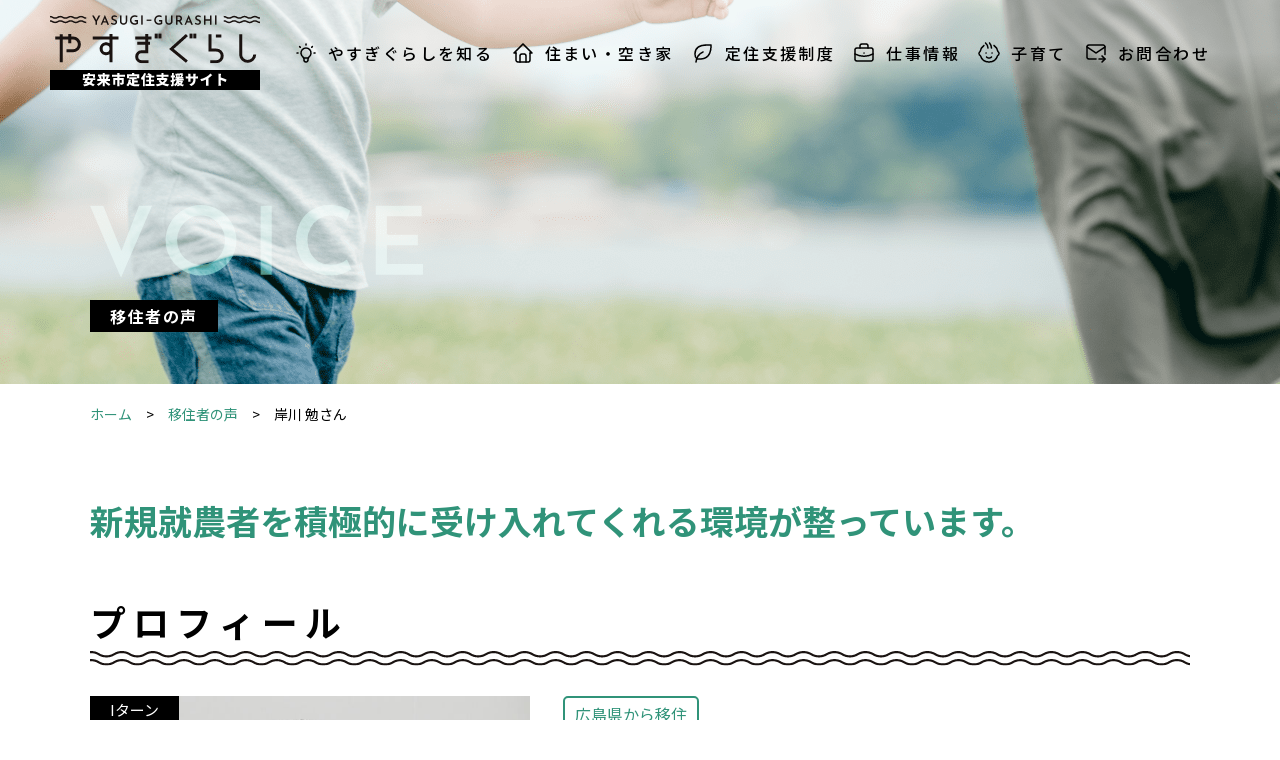

--- FILE ---
content_type: text/html; charset=UTF-8
request_url: https://yasugi-gurashi.jp/voice/kishikawa
body_size: 60546
content:
<!DOCTYPE html>
<html lang="ja">

<head>
  <meta charset="utf-8">
  <meta name="viewport" content="width=device-width, initial-scale=1.0, maximum-scale=2.0, user-scalable=yes" />
  
  <link rel="icon" href="https://yasugi-gurashi.jp/favicon.ico">
  <link rel="preconnect" href="https://fonts.googleapis.com">
  <link rel="preconnect" href="https://fonts.gstatic.com" crossorigin>
  <link href="https://fonts.googleapis.com/css2?family=Josefin+Sans:wght@100;200;300;400;500;600;700&family=Noto+Sans+JP:wght@100;300;400;500;700;900&display=swap" rel="stylesheet">
  <link rel="stylesheet" type="text/css" href="https://yasugi-gurashi.jp/wp/wp-content/themes/yasugi/assets/css/reset.css">
  <link rel="stylesheet" href="https://yasugi-gurashi.jp/wp/wp-content/themes/yasugi/style.css">
        <link rel="stylesheet" type="text/css" href="https://yasugi-gurashi.jp/wp/wp-content/themes/yasugi/assets/css/pages.css">
    
  <!-- Google Tag Manager -->
  <script>
    (function(w, d, s, l, i) {
      w[l] = w[l] || [];
      w[l].push({
        'gtm.start': new Date().getTime(),
        event: 'gtm.js'
      });
      var f = d.getElementsByTagName(s)[0],
        j = d.createElement(s),
        dl = l != 'dataLayer' ? '&l=' + l : '';
      j.async = true;
      j.src =
        'https://www.googletagmanager.com/gtm.js?id=' + i + dl;
      f.parentNode.insertBefore(j, f);
    })(window, document, 'script', 'dataLayer', 'GTM-KML22QF');
  </script>
  <!-- End Google Tag Manager -->
  <meta name='robots' content='index, follow, max-image-preview:large, max-snippet:-1, max-video-preview:-1' />

	<!-- This site is optimized with the Yoast SEO plugin v20.3 - https://yoast.com/wordpress/plugins/seo/ -->
	<title>岸川 勉さん | 島根県安来市｜移住・定住支援サイト やすぎぐらし</title>
	<link rel="canonical" href="https://yasugi-gurashi.jp/voice/kishikawa" />
	<meta property="og:locale" content="ja_JP" />
	<meta property="og:type" content="article" />
	<meta property="og:title" content="岸川 勉さん | 島根県安来市｜移住・定住支援サイト やすぎぐらし" />
	<meta property="og:description" content="新規就農者を積極的に受け入れてくれる環境が整っています。 プロフィール Iターン 広島県から移住 岸川勉さん 有機栽培で就農。現在島根県農業指導農業士としても活躍。 長崎県出身。広島での会社勤務を経て平成13年4月に奥さ [&hellip;]" />
	<meta property="og:url" content="https://yasugi-gurashi.jp/voice/kishikawa" />
	<meta property="og:site_name" content="島根県安来市｜移住・定住支援サイト やすぎぐらし" />
	<meta property="article:modified_time" content="2025-01-09T05:52:13+00:00" />
	<meta property="og:image" content="https://yasugi-gurashi.jp/wp/wp-content/uploads/2023/02/img_voice01-8.jpg" />
	<meta property="og:image:width" content="600" />
	<meta property="og:image:height" content="400" />
	<meta property="og:image:type" content="image/jpeg" />
	<meta name="twitter:card" content="summary_large_image" />
	<meta name="twitter:label1" content="推定読み取り時間" />
	<meta name="twitter:data1" content="7分" />
	<script type="application/ld+json" class="yoast-schema-graph">{"@context":"https://schema.org","@graph":[{"@type":"WebPage","@id":"https://yasugi-gurashi.jp/voice/kishikawa","url":"https://yasugi-gurashi.jp/voice/kishikawa","name":"岸川 勉さん | 島根県安来市｜移住・定住支援サイト やすぎぐらし","isPartOf":{"@id":"https://yasugi-gurashi.jp/#website"},"primaryImageOfPage":{"@id":"https://yasugi-gurashi.jp/voice/kishikawa#primaryimage"},"image":{"@id":"https://yasugi-gurashi.jp/voice/kishikawa#primaryimage"},"thumbnailUrl":"https://yasugi-gurashi.jp/wp/wp-content/uploads/2023/02/img_voice01-8.jpg","datePublished":"2023-02-20T06:02:05+00:00","dateModified":"2025-01-09T05:52:13+00:00","breadcrumb":{"@id":"https://yasugi-gurashi.jp/voice/kishikawa#breadcrumb"},"inLanguage":"ja","potentialAction":[{"@type":"ReadAction","target":["https://yasugi-gurashi.jp/voice/kishikawa"]}]},{"@type":"ImageObject","inLanguage":"ja","@id":"https://yasugi-gurashi.jp/voice/kishikawa#primaryimage","url":"https://yasugi-gurashi.jp/wp/wp-content/uploads/2023/02/img_voice01-8.jpg","contentUrl":"https://yasugi-gurashi.jp/wp/wp-content/uploads/2023/02/img_voice01-8.jpg","width":600,"height":400},{"@type":"BreadcrumbList","@id":"https://yasugi-gurashi.jp/voice/kishikawa#breadcrumb","itemListElement":[{"@type":"ListItem","position":1,"name":"ホーム","item":"https://yasugi-gurashi.jp/"},{"@type":"ListItem","position":2,"name":"移住者の声","item":"https://yasugi-gurashi.jp/voice"},{"@type":"ListItem","position":3,"name":"岸川 勉さん"}]},{"@type":"WebSite","@id":"https://yasugi-gurashi.jp/#website","url":"https://yasugi-gurashi.jp/","name":"島根県安来市｜移住・定住支援サイト やすぎぐらし","description":"「やすぎぐらし」では安来市へ移住・定住するために必要な、住まい・仕事・子育て・各種支援制度などの情報をご紹介しています。","alternateName":"島根県安来市｜移住・定住支援サイト やすぎぐらし","potentialAction":[{"@type":"SearchAction","target":{"@type":"EntryPoint","urlTemplate":"https://yasugi-gurashi.jp/?s={search_term_string}"},"query-input":"required name=search_term_string"}],"inLanguage":"ja"}]}</script>
	<!-- / Yoast SEO plugin. -->


<link rel='dns-prefetch' href='//ajaxzip3.github.io' />
<style id='wp-img-auto-sizes-contain-inline-css' type='text/css'>
img:is([sizes=auto i],[sizes^="auto," i]){contain-intrinsic-size:3000px 1500px}
/*# sourceURL=wp-img-auto-sizes-contain-inline-css */
</style>
<link rel='stylesheet' id='sbi_styles-css' href='https://yasugi-gurashi.jp/wp/wp-content/plugins/instagram-feed/css/sbi-styles.min.css' type='text/css' media='all' />
<style id='wp-block-library-inline-css' type='text/css'>
:root{--wp-block-synced-color:#7a00df;--wp-block-synced-color--rgb:122,0,223;--wp-bound-block-color:var(--wp-block-synced-color);--wp-editor-canvas-background:#ddd;--wp-admin-theme-color:#007cba;--wp-admin-theme-color--rgb:0,124,186;--wp-admin-theme-color-darker-10:#006ba1;--wp-admin-theme-color-darker-10--rgb:0,107,160.5;--wp-admin-theme-color-darker-20:#005a87;--wp-admin-theme-color-darker-20--rgb:0,90,135;--wp-admin-border-width-focus:2px}@media (min-resolution:192dpi){:root{--wp-admin-border-width-focus:1.5px}}.wp-element-button{cursor:pointer}:root .has-very-light-gray-background-color{background-color:#eee}:root .has-very-dark-gray-background-color{background-color:#313131}:root .has-very-light-gray-color{color:#eee}:root .has-very-dark-gray-color{color:#313131}:root .has-vivid-green-cyan-to-vivid-cyan-blue-gradient-background{background:linear-gradient(135deg,#00d084,#0693e3)}:root .has-purple-crush-gradient-background{background:linear-gradient(135deg,#34e2e4,#4721fb 50%,#ab1dfe)}:root .has-hazy-dawn-gradient-background{background:linear-gradient(135deg,#faaca8,#dad0ec)}:root .has-subdued-olive-gradient-background{background:linear-gradient(135deg,#fafae1,#67a671)}:root .has-atomic-cream-gradient-background{background:linear-gradient(135deg,#fdd79a,#004a59)}:root .has-nightshade-gradient-background{background:linear-gradient(135deg,#330968,#31cdcf)}:root .has-midnight-gradient-background{background:linear-gradient(135deg,#020381,#2874fc)}:root{--wp--preset--font-size--normal:16px;--wp--preset--font-size--huge:42px}.has-regular-font-size{font-size:1em}.has-larger-font-size{font-size:2.625em}.has-normal-font-size{font-size:var(--wp--preset--font-size--normal)}.has-huge-font-size{font-size:var(--wp--preset--font-size--huge)}.has-text-align-center{text-align:center}.has-text-align-left{text-align:left}.has-text-align-right{text-align:right}.has-fit-text{white-space:nowrap!important}#end-resizable-editor-section{display:none}.aligncenter{clear:both}.items-justified-left{justify-content:flex-start}.items-justified-center{justify-content:center}.items-justified-right{justify-content:flex-end}.items-justified-space-between{justify-content:space-between}.screen-reader-text{border:0;clip-path:inset(50%);height:1px;margin:-1px;overflow:hidden;padding:0;position:absolute;width:1px;word-wrap:normal!important}.screen-reader-text:focus{background-color:#ddd;clip-path:none;color:#444;display:block;font-size:1em;height:auto;left:5px;line-height:normal;padding:15px 23px 14px;text-decoration:none;top:5px;width:auto;z-index:100000}html :where(.has-border-color){border-style:solid}html :where([style*=border-top-color]){border-top-style:solid}html :where([style*=border-right-color]){border-right-style:solid}html :where([style*=border-bottom-color]){border-bottom-style:solid}html :where([style*=border-left-color]){border-left-style:solid}html :where([style*=border-width]){border-style:solid}html :where([style*=border-top-width]){border-top-style:solid}html :where([style*=border-right-width]){border-right-style:solid}html :where([style*=border-bottom-width]){border-bottom-style:solid}html :where([style*=border-left-width]){border-left-style:solid}html :where(img[class*=wp-image-]){height:auto;max-width:100%}:where(figure){margin:0 0 1em}html :where(.is-position-sticky){--wp-admin--admin-bar--position-offset:var(--wp-admin--admin-bar--height,0px)}@media screen and (max-width:600px){html :where(.is-position-sticky){--wp-admin--admin-bar--position-offset:0px}}
/*wp_block_styles_on_demand_placeholder:697788f3bfd57*/
/*# sourceURL=wp-block-library-inline-css */
</style>
<style id='classic-theme-styles-inline-css' type='text/css'>
/*! This file is auto-generated */
.wp-block-button__link{color:#fff;background-color:#32373c;border-radius:9999px;box-shadow:none;text-decoration:none;padding:calc(.667em + 2px) calc(1.333em + 2px);font-size:1.125em}.wp-block-file__button{background:#32373c;color:#fff;text-decoration:none}
/*# sourceURL=/wp-includes/css/classic-themes.min.css */
</style>
<link rel='stylesheet' id='contact-form-7-css' href='https://yasugi-gurashi.jp/wp/wp-content/plugins/contact-form-7/includes/css/styles.css' type='text/css' media='all' />
<script type="text/javascript" src="https://yasugi-gurashi.jp/wp/wp-includes/js/jquery/jquery.min.js" id="jquery-core-js"></script>
<script type="text/javascript" src="https://yasugi-gurashi.jp/wp/wp-includes/js/jquery/jquery-migrate.min.js" id="jquery-migrate-js"></script>
<link rel="EditURI" type="application/rsd+xml" title="RSD" href="https://yasugi-gurashi.jp/wp/xmlrpc.php?rsd" />
<link rel='shortlink' href='https://yasugi-gurashi.jp/?p=284' />
</head>

<body>
  <!-- Google Tag Manager (noscript) -->
  <noscript><iframe src="https://www.googletagmanager.com/ns.html?id=GTM-KML22QF" height="0" width="0" style="display:none;visibility:hidden"></iframe></noscript>
  <!-- End Google Tag Manager (noscript) -->
  <div id="fb-root"></div>
  <script async defer crossorigin="anonymous" src="https://connect.facebook.net/ja_JP/sdk.js#xfbml=1&version=v16.0" nonce="uFimnavs"></script>
  <header id="header">
    <div class="header__content">
              <p class="logo">
          <a href="https://yasugi-gurashi.jp">
            <svg id="logo" xmlns="http://www.w3.org/2000/svg" xmlns:xlink="http://www.w3.org/1999/xlink" width="210" height="75" viewBox="0 0 210 75">
              <defs>
                <clipPath id="clip-path">
                  <rect id="長方形_65" data-name="長方形 65" width="210" height="48.181" fill="none" />
                </clipPath>
              </defs>
              <path id="パス_339" data-name="パス 339" d="M59.424,9.8H60.9V6.773L64.386.51H62.562L60.208,5.08,57.817.51H55.993l3.431,6.263Z" transform="translate(-13.979 -0.127)" fill="#1a1311" />
              <path id="パス_340" data-name="パス 340" d="M71.682,3.291l1.162,2.934H70.474ZM71.707,0l-4.12,9.669h1.467l.9-2.194h3.38l.869,2.194h1.7L71.8,0Z" transform="translate(-16.873)" fill="#1a1311" />
              <g id="グループ_81" data-name="グループ 81" transform="translate(0 0)">
                <g id="グループ_80" data-name="グループ 80" clip-path="url(#clip-path)">
                  <path id="パス_341" data-name="パス 341" d="M84.91,8.446a2.476,2.476,0,0,1-.785.134,2.983,2.983,0,0,1-.8-.116,4.734,4.734,0,0,1-.81-.306,4.263,4.263,0,0,1-.7-.42l-.663,1.147a4.824,4.824,0,0,0,.918.523,5.883,5.883,0,0,0,1.053.344,5.092,5.092,0,0,0,1.141.128,3.589,3.589,0,0,0,1.671-.363A2.633,2.633,0,0,0,87,8.561a2.5,2.5,0,0,0,.363-1.333,2.845,2.845,0,0,0-.2-1.116,2.117,2.117,0,0,0-.536-.765,3.673,3.673,0,0,0-.747-.511,7.391,7.391,0,0,0-.829-.363c-.323-.128-.63-.262-.918-.4a2.448,2.448,0,0,1-.708-.5.939.939,0,0,1-.275-.67,1.009,1.009,0,0,1,.4-.842,1.734,1.734,0,0,1,1.084-.306,3.433,3.433,0,0,1,1.072.185,6.461,6.461,0,0,1,1.059.453l.574-1.136A5.906,5.906,0,0,0,86.1.677,5.265,5.265,0,0,0,84.419.441,3.379,3.379,0,0,0,82.958.8a2.419,2.419,0,0,0-.989.9,2.519,2.519,0,0,0-.344,1.333,2.235,2.235,0,0,0,.23,1.059,2.236,2.236,0,0,0,.619.734,4.156,4.156,0,0,0,.848.5c.306.135.6.259.88.369a5.445,5.445,0,0,1,.8.377,2.192,2.192,0,0,1,.593.484,1.012,1.012,0,0,1,.23.67,1.165,1.165,0,0,1-.255.792,1.467,1.467,0,0,1-.657.427" transform="translate(-20.26 -0.11)" fill="#1a1311" />
                  <path id="パス_342" data-name="パス 342" d="M98.942,6.454a1.828,1.828,0,0,1-.287,1,2.208,2.208,0,0,1-.771.734,2.152,2.152,0,0,1-1.1.28,2.032,2.032,0,0,1-1.059-.28,2.234,2.234,0,0,1-.759-.734,1.828,1.828,0,0,1-.287-1V.51H93.189V6.48a3.3,3.3,0,0,0,.485,1.793,3.333,3.333,0,0,0,1.3,1.2,4.069,4.069,0,0,0,3.629,0A3.258,3.258,0,0,0,100.4,6.48V.51H98.942Z" transform="translate(-23.265 -0.127)" fill="#1a1311" />
                  <path id="パス_343" data-name="パス 343" d="M113.237,9.553a4.779,4.779,0,0,0,.778-.306,3.2,3.2,0,0,0,.543-.338V5.081H111.3V6.523h1.748V8.066a2.263,2.263,0,0,1-.7.242,4.563,4.563,0,0,1-.842.077,4.057,4.057,0,0,1-1.378-.224,2.949,2.949,0,0,1-1.065-.644,3.058,3.058,0,0,1-.695-1.008,3.257,3.257,0,0,1-.255-1.314,3.89,3.89,0,0,1,.236-1.4,2.86,2.86,0,0,1,.683-1.052,2.9,2.9,0,0,1,1.084-.657,4.289,4.289,0,0,1,1.429-.224,3.55,3.55,0,0,1,.727.083,7.412,7.412,0,0,1,.771.2,2.737,2.737,0,0,1,.619.274l.5-1.378a5.378,5.378,0,0,0-1.244-.485,6.071,6.071,0,0,0-1.562-.191,5.2,5.2,0,0,0-1.818.318,4.343,4.343,0,0,0-1.518.951A4.59,4.59,0,0,0,106.974,3.2a5.43,5.43,0,0,0-.389,2.123,4.664,4.664,0,0,0,.344,1.818,4.159,4.159,0,0,0,.982,1.428,4.565,4.565,0,0,0,1.537.951,5.64,5.64,0,0,0,2.035.344,4.517,4.517,0,0,0,.855-.089,8.884,8.884,0,0,0,.9-.223" transform="translate(-26.609 -0.094)" fill="#1a1311" />
                  <rect id="長方形_57" data-name="長方形 57" width="1.492" height="9.286" transform="translate(91.214 0.383)" fill="#1a1311" />
                  <rect id="長方形_58" data-name="長方形 58" width="4.771" height="1.263" transform="translate(96.634 4.6)" fill="#1a1311" />
                  <path id="パス_344" data-name="パス 344" d="M143.655,6.523H145.4V8.066a2.253,2.253,0,0,1-.7.242,4.585,4.585,0,0,1-.843.077,4.055,4.055,0,0,1-1.377-.224,2.962,2.962,0,0,1-1.065-.644,3.058,3.058,0,0,1-.695-1.008,3.257,3.257,0,0,1-.255-1.314,3.891,3.891,0,0,1,.236-1.4,2.843,2.843,0,0,1,.684-1.052,2.9,2.9,0,0,1,1.083-.657,4.314,4.314,0,0,1,1.429-.224,3.539,3.539,0,0,1,.727.083,7.375,7.375,0,0,1,.772.2,2.752,2.752,0,0,1,.619.274l.5-1.378a5.371,5.371,0,0,0-1.245-.485,6.071,6.071,0,0,0-1.562-.191,5.2,5.2,0,0,0-1.818.318,4.34,4.34,0,0,0-1.517.951A4.587,4.587,0,0,0,139.324,3.2a5.416,5.416,0,0,0-.389,2.123,4.664,4.664,0,0,0,.344,1.818,4.169,4.169,0,0,0,.982,1.429,4.567,4.567,0,0,0,1.537.95,5.636,5.636,0,0,0,2.034.344,4.511,4.511,0,0,0,.855-.089,8.951,8.951,0,0,0,.9-.223,4.78,4.78,0,0,0,.778-.306,3.1,3.1,0,0,0,.541-.338V5.081h-3.252Z" transform="translate(-34.685 -0.094)" fill="#1a1311" />
                  <path id="パス_345" data-name="パス 345" d="M160.43,8.272a3.294,3.294,0,0,0,.485-1.793V.51h-1.454V6.454a1.832,1.832,0,0,1-.287,1,2.2,2.2,0,0,1-.771.734,2.152,2.152,0,0,1-1.1.281,2.032,2.032,0,0,1-1.059-.281,2.243,2.243,0,0,1-.759-.734,1.832,1.832,0,0,1-.287-1V.51h-1.492V6.48a3.3,3.3,0,0,0,.484,1.793,3.335,3.335,0,0,0,1.3,1.2,3.842,3.842,0,0,0,1.811.427,3.884,3.884,0,0,0,1.818-.427,3.329,3.329,0,0,0,1.307-1.2" transform="translate(-38.373 -0.127)" fill="#1a1311" />
                  <path id="パス_346" data-name="パス 346" d="M173.75,4.592a3.782,3.782,0,0,0,.165-1.1,3.121,3.121,0,0,0-.242-1.275,2.481,2.481,0,0,0-.695-.924,3.2,3.2,0,0,0-1.084-.581,4.51,4.51,0,0,0-1.4-.2H167.87V9.8h1.492V6.569h1.352c.045,0,.08-.009.124-.011l2.1,3.237h1.734L172.4,6.2a2.568,2.568,0,0,0,.808-.612,2.784,2.784,0,0,0,.542-.994m-4.388-2.653h1.378a1.783,1.783,0,0,1,.8.159,1.365,1.365,0,0,1,.5.414,1.694,1.694,0,0,1,.262.53,1.913,1.913,0,0,1,.076.5,1.8,1.8,0,0,1-.083.517,1.548,1.548,0,0,1-.274.516,1.393,1.393,0,0,1-.524.4,1.939,1.939,0,0,1-.816.153h-1.327Z" transform="translate(-41.909 -0.127)" fill="#1a1311" />
                  <path id="パス_347" data-name="パス 347" d="M183.43,0l-4.12,9.669h1.467l.9-2.194h3.381l.868,2.194h1.7L183.519,0ZM182.2,6.225l1.21-2.935,1.162,2.935Z" transform="translate(-44.765 0)" fill="#1a1311" />
                  <path id="パス_348" data-name="パス 348" d="M198.354,5.347a3.658,3.658,0,0,0-.746-.511,7.4,7.4,0,0,0-.83-.363q-.484-.191-.918-.4a2.467,2.467,0,0,1-.709-.5.942.942,0,0,1-.274-.67,1.006,1.006,0,0,1,.4-.842,1.728,1.728,0,0,1,1.084-.306,3.433,3.433,0,0,1,1.072.185,6.581,6.581,0,0,1,1.059.452l.573-1.135a5.906,5.906,0,0,0-1.243-.581,5.264,5.264,0,0,0-1.677-.236A3.39,3.39,0,0,0,194.68.8a2.426,2.426,0,0,0-.989.9,2.519,2.519,0,0,0-.344,1.333,2.235,2.235,0,0,0,.23,1.059,2.225,2.225,0,0,0,.618.734,4.2,4.2,0,0,0,.848.5c.306.135.6.259.881.369a5.471,5.471,0,0,1,.8.377,2.2,2.2,0,0,1,.593.484,1.01,1.01,0,0,1,.23.67,1.165,1.165,0,0,1-.255.792,1.463,1.463,0,0,1-.657.427,2.476,2.476,0,0,1-.785.134,2.983,2.983,0,0,1-.8-.116,4.7,4.7,0,0,1-.81-.306,4.191,4.191,0,0,1-.7-.421l-.663,1.148a4.807,4.807,0,0,0,.919.523,5.916,5.916,0,0,0,1.052.344,5.094,5.094,0,0,0,1.142.128,3.586,3.586,0,0,0,1.67-.363,2.638,2.638,0,0,0,1.065-.957,2.507,2.507,0,0,0,.364-1.333,2.851,2.851,0,0,0-.2-1.117,2.12,2.12,0,0,0-.536-.765" transform="translate(-48.152 -0.11)" fill="#1a1311" />
                  <path id="パス_349" data-name="パス 349" d="M211.175,9.8h1.492V.51h-1.492V4.426h-4.567V.51h-1.492V9.8h1.492V5.854h4.567Z" transform="translate(-51.208 -0.127)" fill="#1a1311" />
                  <rect id="長方形_59" data-name="長方形 59" width="1.492" height="9.286" transform="translate(165.032 0.383)" fill="#1a1311" />
                  <path id="パス_350" data-name="パス 350" d="M76.8,25.48h-3v2.343H57.045v3H73.8v3.832a6.475,6.475,0,1,0,0,10.91v8.1h3V30.824h5.865v-3H76.8Zm-6.475,18.1A3.473,3.473,0,1,1,73.8,40.111a3.477,3.477,0,0,1-3.473,3.473" transform="translate(-14.241 -6.361)" fill="#1a1311" />
                  <rect id="長方形_60" data-name="長方形 60" width="3.001" height="4.78" transform="translate(104.696 18.616)" fill="#1a1311" />
                  <rect id="長方形_61" data-name="長方形 61" width="3.001" height="4.78" transform="translate(108.473 18.616)" fill="#1a1311" />
                  <rect id="長方形_62" data-name="長方形 62" width="3.001" height="4.78" transform="translate(139.548 18.616)" fill="#1a1311" />
                  <rect id="長方形_63" data-name="長方形 63" width="3.001" height="4.78" transform="translate(143.326 18.616)" fill="#1a1311" />
                  <path id="パス_351" data-name="パス 351" d="M175.526,25.256,158.785,40.3l16.79,13.84,1.909-2.316L163.384,40.2l14.148-12.716Z" transform="translate(-39.641 -6.305)" fill="#1a1311" />
                  <rect id="長方形_64" data-name="長方形 64" width="5.478" height="3.001" transform="translate(165.878 19.505)" fill="#1a1311" />
                  <path id="パス_352" data-name="パス 352" d="M30.989,1.157A5.23,5.23,0,0,0,28.029,2a3.8,3.8,0,0,1-2.211.644A3.794,3.794,0,0,1,23.61,2a5.222,5.222,0,0,0-2.957-.844A5.218,5.218,0,0,0,17.7,2a3.786,3.786,0,0,1-2.206.644A3.789,3.789,0,0,1,13.283,2a5.226,5.226,0,0,0-2.957-.844A5.221,5.221,0,0,0,7.37,2a3.785,3.785,0,0,1-2.207.644A3.785,3.785,0,0,1,2.956,2,5.223,5.223,0,0,0,0,1.157v1.5A3.783,3.783,0,0,1,2.207,3.3a5.221,5.221,0,0,0,2.956.843A5.221,5.221,0,0,0,8.12,3.3a3.779,3.779,0,0,1,2.207-.645,3.783,3.783,0,0,1,2.208.645,5.222,5.222,0,0,0,2.957.843A5.22,5.22,0,0,0,18.447,3.3a4.1,4.1,0,0,1,4.414,0,5.225,5.225,0,0,0,2.958.843A5.231,5.231,0,0,0,28.778,3.3a4.113,4.113,0,0,1,4.421,0,5.231,5.231,0,0,0,2.959.843v-1.5A3.8,3.8,0,0,1,33.948,2a5.23,5.23,0,0,0-2.959-.844" transform="translate(0 -0.289)" fill="#1a1311" />
                  <path id="パス_353" data-name="パス 353" d="M30.989,6.9a5.224,5.224,0,0,0-2.959.845,4.113,4.113,0,0,1-4.419,0A5.22,5.22,0,0,0,20.653,6.9a5.21,5.21,0,0,0-2.956.845,3.787,3.787,0,0,1-2.206.644,3.789,3.789,0,0,1-2.208-.644A5.217,5.217,0,0,0,10.326,6.9a5.214,5.214,0,0,0-2.956.845,3.786,3.786,0,0,1-2.207.644,3.785,3.785,0,0,1-2.207-.644A5.216,5.216,0,0,0,0,6.9V8.4a3.788,3.788,0,0,1,2.207.644,5.214,5.214,0,0,0,2.956.845A5.214,5.214,0,0,0,8.12,9.046,3.786,3.786,0,0,1,10.326,8.4a3.789,3.789,0,0,1,2.208.644,5.215,5.215,0,0,0,2.957.845,5.214,5.214,0,0,0,2.956-.845,4.105,4.105,0,0,1,4.414,0,5.6,5.6,0,0,0,5.917,0,4.117,4.117,0,0,1,4.421,0,5.218,5.218,0,0,0,2.959.845v-1.5a3.8,3.8,0,0,1-2.211-.644A5.224,5.224,0,0,0,30.989,6.9" transform="translate(0 -1.723)" fill="#1a1311" />
                  <path id="パス_354" data-name="パス 354" d="M265.629,2a5.61,5.61,0,0,0-5.919,0,3.8,3.8,0,0,1-2.21.644A3.791,3.791,0,0,1,255.291,2a5.6,5.6,0,0,0-5.913,0,3.784,3.784,0,0,1-2.206.644A3.789,3.789,0,0,1,244.964,2a5.6,5.6,0,0,0-5.913,0,3.785,3.785,0,0,1-2.207.644A3.788,3.788,0,0,1,234.637,2a5.221,5.221,0,0,0-2.956-.844v1.5a3.786,3.786,0,0,1,2.207.644,5.215,5.215,0,0,0,2.956.844A5.215,5.215,0,0,0,239.8,3.3a4.105,4.105,0,0,1,4.414,0,5.218,5.218,0,0,0,2.957.844,5.212,5.212,0,0,0,2.956-.844,4.107,4.107,0,0,1,4.415,0,5.219,5.219,0,0,0,2.958.844,5.223,5.223,0,0,0,2.959-.844,4.117,4.117,0,0,1,4.421,0,5.224,5.224,0,0,0,2.959.844v-1.5A3.8,3.8,0,0,1,265.629,2" transform="translate(-57.84 -0.289)" fill="#1a1311" />
                  <path id="パス_355" data-name="パス 355" d="M262.67,6.9a5.224,5.224,0,0,0-2.959.845,4.113,4.113,0,0,1-4.419,0,5.6,5.6,0,0,0-5.913,0,4.1,4.1,0,0,1-4.414,0,5.6,5.6,0,0,0-5.913,0,4.1,4.1,0,0,1-4.414,0,5.214,5.214,0,0,0-2.956-.845V8.4a3.788,3.788,0,0,1,2.207.644,5.595,5.595,0,0,0,5.913,0,4.105,4.105,0,0,1,4.414,0,5.595,5.595,0,0,0,5.913,0,4.105,4.105,0,0,1,4.414,0,5.6,5.6,0,0,0,5.917,0,4.117,4.117,0,0,1,4.421,0,5.218,5.218,0,0,0,2.959.845v-1.5a3.8,3.8,0,0,1-2.21-.644A5.224,5.224,0,0,0,262.67,6.9" transform="translate(-57.84 -1.723)" fill="#1a1311" />
                  <path id="パス_356" data-name="パス 356" d="M24.752,27.824H23.08V25.481h-3v2.343H14.4v-2.3h-3v2.3H7.026v3H11.4V53.708h3V30.825h5.673v3.894h3V30.825h1.673a4.905,4.905,0,0,1,0,9.811H18.346v3h6.406a7.907,7.907,0,0,0,0-15.814" transform="translate(-1.754 -6.361)" fill="#1a1311" />
                  <path id="パス_357" data-name="パス 357" d="M126.464,25.481h-3v2.343h-9.954v3h9.954v2.394h-7.9v3h7.9v5.347h-3.4a6.488,6.488,0,1,0,0,12.975h6.747v-3h-6.747a3.486,3.486,0,1,1,0-6.972h6.4V36.22h1.907v-3h-1.907V30.825h3.443v-3h-3.443Z" transform="translate(-28.337 -6.361)" fill="#1a1311" />
                  <path id="パス_358" data-name="パス 358" d="M219.169,39.972h-4.905V25.535h-3V42.973h7.906a4.291,4.291,0,0,1,0,8.582H213v3h6.173a7.292,7.292,0,0,0,0-14.585" transform="translate(-52.742 -6.375)" fill="#1a1311" />
                  <path id="パス_359" data-name="パス 359" d="M260.6,51.326a5.556,5.556,0,0,1-5.55-5.55V25.534h-3V45.776a8.551,8.551,0,0,0,17.1,0h-3a5.556,5.556,0,0,1-5.55,5.55" transform="translate(-62.925 -6.375)" fill="#1a1311" />
                </g>
              </g>
              <rect id="長方形_150" data-name="長方形 150" width="210" height="20" transform="translate(0 55)" />
              <path id="パス_733" data-name="パス 733" d="M3.038-8.974h7.868v1.61H13.09V-10.85H8.05v-1.134H5.866v1.134H.966v3.486H3.038Zm5.67,4.06a5.228,5.228,0,0,1-1.2,2.2C6.678-3.01,5.88-3.276,5.138-3.5c.238-.448.49-.924.742-1.414Zm4.578,0V-6.832H6.818c.252-.518.5-1.036.728-1.526L5.39-8.806c-.266.63-.588,1.288-.91,1.974H.742v1.918H3.5C2.94-3.85,2.366-2.842,1.89-2.058l2.156.574.21-.364c.406.126.812.28,1.218.434a15.24,15.24,0,0,1-4.438.882A8.4,8.4,0,0,1,2.17,1.33,13.959,13.959,0,0,0,7.826-.448a23.124,23.124,0,0,1,3.29,1.722L12.782-.378A25.653,25.653,0,0,0,9.52-1.946a8.763,8.763,0,0,0,1.554-2.968ZM20.636-8.6v2.688H18.494l1.316-.518A8.263,8.263,0,0,0,18.8-8.6Zm4.1,0a14.42,14.42,0,0,1-1.022,2.31l1.162.378H22.806V-8.6Zm3.3,4.634V-5.908H25.62c.392-.6.868-1.428,1.33-2.282L25.536-8.6H27.51v-1.946h-4.7v-1.442h-2.17v1.442H16.03V-8.6h2.128l-1.3.49a9.183,9.183,0,0,1,.938,2.2H15.372v1.946H19.46a13.281,13.281,0,0,1-4.522,3.15A9.818,9.818,0,0,1,16.38.9a14.033,14.033,0,0,0,4.256-3.444V1.316h2.17V-2.548a13.4,13.4,0,0,0,4.2,3.472A8.813,8.813,0,0,1,28.434-.8a12.545,12.545,0,0,1-4.452-3.164ZM42.924-8.3V-10.29h-5.46v-1.736h-2.2v1.736H29.932V-8.3h5.362v1.218H31.206V-.322h2.058V-5.1h2.03v6.44h2.128V-5.1H39.69v2.618c0,.168-.084.224-.308.224-.2,0-1.022,0-1.582-.042a7.5,7.5,0,0,1,.672,2A6,6,0,0,0,40.978-.63c.644-.308.84-.868.84-1.806V-7.084h-4.4V-8.3ZM47-8.722h8.12V-6.86h2.1v-3.78h-5.04v-1.3H49.994v1.3H45v3.78h2Zm5.166,6.216h3.668v-1.9H52.164V-5.838h2.66V-7.77h-7.5v1.932h2.716v4.382a3.593,3.593,0,0,1-1.526-1.89A16.012,16.012,0,0,0,48.8-5.082l-2.128-.21c-.21,2.338-.868,4.256-2.366,5.32a12.035,12.035,0,0,1,1.68,1.4A6.693,6.693,0,0,0,47.74-.98c1.26,1.806,3.094,2.2,5.53,2.2h3.654a6.973,6.973,0,0,1,.714-2.072c-1.092.042-3.374.042-4.256.042a11.465,11.465,0,0,1-1.218-.056Zm10.024-9.436A14.353,14.353,0,0,1,58.912-6.86a12.785,12.785,0,0,1,1.036,2.114A11.9,11.9,0,0,0,60.9-5.81v7.1h1.932V-8.722a24.457,24.457,0,0,0,1.246-2.6Zm6.86,10.92V-3.388h2.87V-5.306h-2.87V-7.378H72.3V-9.31H69.2L69.818-10a19.31,19.31,0,0,0-3.234-2L65.24-10.542c.6.336,1.316.8,1.946,1.232H63.714v1.932h3.262v2.072H64.162v1.918h2.814v2.366H63.42V.91h9.086V-1.022Zm13.58-3.934a6.951,6.951,0,0,1-2.1,2.184A7,7,0,0,1,78.5-4.956Zm1.5-2.058-.35.07H81.508v-1.33H86.52V-10.29H81.508v-1.68H79.38v1.68H74.41v2.016h4.97v1.33H75.124v1.988h2.842l-1.484.5a11.324,11.324,0,0,0,2.072,2.716A19.218,19.218,0,0,1,73.808-.644,7.651,7.651,0,0,1,74.914,1.33,17.987,17.987,0,0,0,80.4-.364,14.906,14.906,0,0,0,85.89,1.358a9.454,9.454,0,0,1,1.3-2,17.133,17.133,0,0,1-4.718-1.064A10.162,10.162,0,0,0,85.568-6.2Zm8.736,1.358L91.854-5.4V-7.546h1.12V-9.408h-1.12v-2.548H89.992v2.548H88.676v1.862h1.316v2.59c-.56.14-1.092.252-1.526.336l.28,1.974,1.246-.336V-.756c0,.182-.056.224-.224.224A9.723,9.723,0,0,1,88.69-.546a7.167,7.167,0,0,1,.5,1.89A3.615,3.615,0,0,0,91.238.952c.476-.308.616-.826.616-1.708v-2.73c.42-.112.84-.238,1.26-.35ZM94.934-.224a6.694,6.694,0,0,0,.826-1.288,7.9,7.9,0,0,0,.742.784A8.236,8.236,0,0,1,94.934-.224Zm3.836-2.52a4.124,4.124,0,0,1-.784,1.036,4.977,4.977,0,0,1-1.12-1.036ZM96.152-9.688a14.009,14.009,0,0,1,.238,1.582H95.2l.672-.21c-.126-.392-.364-1.022-.56-1.5q1.134-.042,2.268-.126Zm.854,1.582L98.07-8.33a14.939,14.939,0,0,0-.35-1.624c.518-.042,1.022-.1,1.526-.154a13.662,13.662,0,0,1-.91,2Zm2.912,3.878-.322.042H96.628l.07-.336h4.942V-6.146H96.894l.028-.392h4.284V-8.106h-1.12c.336-.5.714-1.092,1.078-1.666l-1.414-.392c.574-.084,1.12-.168,1.624-.266l-1.12-1.484a47.767,47.767,0,0,1-7.112.644,5.726,5.726,0,0,1,.434,1.5c.462,0,.938-.014,1.414-.028l-1.232.336c.14.406.322.952.434,1.358H93.45v1.568h1.526l-.028.392H93.184v1.624h1.568a5.943,5.943,0,0,1-2.786,4.34,5.327,5.327,0,0,1,1.288,1.47A7.56,7.56,0,0,0,94.71.042a6.561,6.561,0,0,1,.91,1.316,8.79,8.79,0,0,0,2.436-.98,10.047,10.047,0,0,0,2.786.966,7.234,7.234,0,0,1,1.176-1.652,11.208,11.208,0,0,1-2.45-.6,6.964,6.964,0,0,0,1.442-2.9ZM113.6-8.582V-9.9a11.218,11.218,0,0,1,.1-1.386h-2.408A9.137,9.137,0,0,1,111.37-9.9v1.316h-2.94V-9.73a10.9,10.9,0,0,1,.1-1.414H106.12a11.055,11.055,0,0,1,.1,1.4v1.162H105.21a8.283,8.283,0,0,1-1.582-.154v2.3c.406-.028.826-.056,1.582-.056h1.008V-4.8a13.663,13.663,0,0,1-.084,1.582H108.5c-.028-.35-.07-.9-.07-1.582V-6.5h2.94v.5c0,3.164-1.134,4.382-3.934,5.306l1.82,1.708c3.486-1.526,4.34-3.752,4.34-7.07V-6.5h.756c.8,0,1.288,0,1.68.042v-2.24a8.987,8.987,0,0,1-1.694.112ZM126.5-6.888a23.893,23.893,0,0,0,3.682-3l-1.82-1.638a14.53,14.53,0,0,1-3.654,3.192,20.583,20.583,0,0,1-6.426,2.52l1.2,2.058a25.561,25.561,0,0,0,4.578-1.764V-1.3a18.9,18.9,0,0,1-.112,2.03h2.688a10.455,10.455,0,0,1-.14-2.03Zm18.13,1.526a46.286,46.286,0,0,0-5.782-2.114V-9.394a16.645,16.645,0,0,1,.14-1.82h-2.646a9.78,9.78,0,0,1,.168,1.82V-1.4a15.718,15.718,0,0,1-.168,2.114h2.66c-.07-.63-.154-1.736-.154-2.114V-5a43.663,43.663,0,0,1,4.816,2Z" transform="translate(32 70)" fill="#fff" />
            </svg>
          </a>
        </p>
            <nav class="g-navi sp-none">
        <ul class="g-navi__list">
          <li class="navi--about">
            <span>やすぎぐらしを知る</span>
            <div class="dropdown__box">
              <div class="dropdown__box__inner">
                <p class="dropdown__box__ttl">やすぎぐらしを知る</p>
                <div class="dropdown__box__flex">
                  <ul class="dropdown__box__list">
                    <li class="list-item">
                      <a href="https://yasugi-gurashi.jp/know">安来ってこんなトコ</a>
                    </li>
                    <li class="list-item">
                      <a href="https://yasugi-gurashi.jp/know/loadmap">移住へのロードマップ</a>
                    </li>
                    <li class="list-item">
                      <a href="https://yasugi-gurashi.jp/experience">やすぎぐらし体験</a>
                    </li>
                    <li class="list-item">
                      <a href="https://yasugi-gurashi.jp/voice">移住者の声</a>
                    </li>
                    <li class="list-item">
                      <a href="https://yasugi-gurashi.jp/archives/category/news">お知らせ</a>
                    </li>
                    <li class="list-item">
                      <a href="https://yasugi-gurashi.jp/faq">Q&amp;A</a>
                    </li>
                  </ul>
                  <ul class="dropdown__box__list">
                    <li class="list-item">
                      <a href="https://yasugi-gurashi.jp/migrant-reason">安来が移住先に選ばれるワケ</a>
                      <ul class="dropdown__box__list--child">
                        <li class="child-list__item">
                          <a href="https://yasugi-gurashi.jp/migrant-reason/case1">30代 子育てママの場合</a>
                        </li>
                        <li class="child-list__item">
                          <a href="https://yasugi-gurashi.jp/migrant-reason/case2">40代 自分らしいワークライフバランスを実現した男性の場合</a>
                        </li>
                        <li class="child-list__item">
                          <a href="https://yasugi-gurashi.jp/migrant-reason/case3">20代 Iターン就職女子の場合</a>
                        </li>
                      </ul>
                    </li>
                  </ul>
                </div>
              </div>
            </div>
          </li>
          <li class="navi--live">
            <span>住まい・空き家</span>
            <div class="dropdown__box">
              <div class="dropdown__box__inner">
                <p class="dropdown__box__ttl">住まい・空き家</p>
                <ul class="dropdown__box__list">
                  <li class="list-item">
                    <a href="https://yasugi-gurashi.jp/live">住まい</a>
                    <ul class="dropdown__box__list--child">
                      <li class="child-list__item">
                        <a href="https://yasugi-gurashi.jp/archives/akiyabank">空き家バンク</a>
                      </li>
                      <li class="child-list__item">
                        <a href="https://yasugi-gurashi.jp/live/akiyabank-about">空き家バンクとは</a>
                      </li>
                    </ul>
                  </li>
                </ul>
              </div>
            </div>
          </li>
          <li class="navi--support">
            <a href="https://yasugi-gurashi.jp/support-system">定住支援制度</a>
          </li>
          <li class="navi--work">
            <span>仕事情報</span>
            <div class="dropdown__box">
              <div class="dropdown__box__inner">
                <p class="dropdown__box__ttl">仕事情報</p>
                <ul class="dropdown__box__list">
                  <li class="list-item">
                    <a href="https://yasugi-gurashi.jp/work">仕事</a>
                    <ul class="dropdown__box__list--child">
                      <li class="child-list__item">
                        <a href="https://yasugi-gurashi.jp/archives/companylist">安来企業情報</a>
                      </li>
                      <li class="child-list__item">
                        <a href="https://my.ebook5.net/yasugigurashi/NeJcTT/" target="_blank">安来企業ガイドブック</a>
                      </li>
                      <li class="child-list__item">
                        <a href="https://yasugi-gurashi.jp/work/interview">企業・働く先輩インタビュー一覧</a>
                      </li>
                      <li>
                        <a href="https://yasugi-gurashi.jp/archives/infowork">深掘りブログ このまちのしごとびと</a>
                      </li>
                                              <li class="child-list__item">
                          <a href="https://yasugi-gurashi.jp/work/agriculture#agriculture1">就農</a>
                        </li>
                        <li class="child-list__item">
                          <a href="https://yasugi-gurashi.jp/work/agriculture#agriculture2">起業</a>
                        </li>
                        <li class="child-list__item">
                          <a href="https://yasugi-gurashi.jp/work/agriculture#agriculture3">事業主の方</a>
                        </li>
                                            <li class="child-list__item">
                        <a href="https://yasugi-gurashi.jp/work/kaigo">介護の仕事</a>
                      </li>
                    </ul>
                  </li>
                </ul>
              </div>
            </div>
          </li>
          <li class="navi--child">
            <a href="https://yasugi-gurashi.jp/child">子育て</a>
          </li>
          <li class="navi--contact">
            <span>お問合わせ</span>
            <div class="dropdown__box">
              <div class="dropdown__box__inner">
                <p class="dropdown__box__ttl">お問合わせ</p>
                <ul class="dropdown__box__list">
                  <li class="list-item">
                    <a href="https://yasugi-gurashi.jp/inquiry">お問合わせ</a>
                  </li>
                  <li class="list-item">
                    <a href="https://yasugi-gurashi.jp/online-meeting">オンライン移住相談</a>
                  </li>
                </ul>
              </div>
            </div>
          </li>
        </ul>
      </nav>

      <nav class="sp_navi pc-none">
        <span class="sp_navi_trigger"></span>
        <div class="sp_navi_inner">
          <ul class="sp_navigation">
            <li class="top_navi">
              <a href="https://yasugi-gurashi.jp">トップページ</a>
            </li>
            <li>
              <span class="top_navi toggle--navi toggle-icon">やすぎぐらしを知る</span>
              <ul class="sav_list toggle--navi__content">
                <li>
                  <a href="https://yasugi-gurashi.jp/know">安来ってこんなトコ</a>
                </li>
                <li>
                  <a href="https://yasugi-gurashi.jp/know/loadmap">移住へのロードマップ</a>
                </li>
                <li>
                  <a href="https://yasugi-gurashi.jp/experience">やすぎぐらし体験</a>
                </li>
                <li>
                  <a href="https://yasugi-gurashi.jp/voice">移住者の声</a>
                </li>
                <li>
                  <a href="https://yasugi-gurashi.jp/archives/category/news">お知らせ</a>
                </li>
                <li>
                  <a href="https://yasugi-gurashi.jp/faq">Q&amp;A</a>
                </li>
                <li>
                  <a href="https://yasugi-gurashi.jp/migrant-reason">安来が移住先に選ばれるワケ</a>
                </li>
                <li>
                  <a href="https://yasugi-gurashi.jp/migrant-reason/case1">30代 子育てママの場合</a>
                </li>
                <li>
                  <a href="https://yasugi-gurashi.jp/migrant-reason/case2">40代 自分らしいワークライフバランスを実現した男性の場合</a>
                </li>
                <li>
                  <a href="https://yasugi-gurashi.jp/migrant-reason/case3">20代 Iターン就職女子の場合</a>
                </li>
              </ul>
            </li>
            <li>
              <span class="top_navi toggle--navi toggle-icon">住まい・空き家</span>
              <ul class="sav_list toggle--navi__content">
                <li>
                  <a href="https://yasugi-gurashi.jp/live">住まい</a>
                </li>
                <li>
                  <a href="https://yasugi-gurashi.jp/archives/akiyabank">空き家バンク</a>
                </li>
                <li>
                  <a href="https://yasugi-gurashi.jp/live/akiyabank-about">空き家バンクとは</a>
                </li>
              </ul>
            </li>
            <li class="top_navi">
              <a href="https://yasugi-gurashi.jp/support-system">定住支援制度</a>
            </li>
            <li>
              <span class="top_navi toggle--navi toggle-icon">仕事情報</span>
              <ul class="sav_list toggle--navi__content">
                <li>
                  <a href="https://yasugi-gurashi.jp/work">仕事</a>
                </li>
                <li>
                  <a href="https://yasugi-gurashi.jp/archives/companylist">安来企業情報</a>
                </li>
                <li>
                  <a href="https://my.ebook5.net/yasugigurashi/NeJcTT/" target="_blank">安来企業ガイドブック</a>
                </li>
                <li>
                  <a href="https://yasugi-gurashi.jp/work/interview">企業・働く先輩インタビュー一覧</a>
                </li>
                <li>
                  <a href="https://yasugi-gurashi.jp/archives/infowork">深掘りブログ このまちのしごとびと</a>
                </li>
                                  <li>
                    <a href="https://yasugi-gurashi.jp/work/agriculture#agriculture1">就農</a>
                  </li>
                  <li>
                    <a href="https://yasugi-gurashi.jp/work/agriculture#agriculture2">起業</a>
                  </li>
                  <li>
                    <a href="https://yasugi-gurashi.jp/work/agriculture#agriculture3">事業主の方</a>
                  </li>
                                <li>
                  <a href="https://yasugi-gurashi.jp/work/kaigo">介護の仕事</a>
                </li>
              </ul>
            </li>
            <li class="top_navi">
              <a href="https://yasugi-gurashi.jp/child">子育て</a>
            </li>
            <li>
              <span class="top_navi toggle--navi toggle-icon">お問合わせ</span>
              <ul class="sav_list toggle--navi__content">
                <li>
                  <a href="https://yasugi-gurashi.jp/inquiry">お問合わせ</a>
                </li>
                <li>
                  <a href="https://yasugi-gurashi.jp/online-meeting">オンライン移住相談</a>
                </li>
              </ul>
            </li>
            <li class="top_navi">
              <a href="https://yasugi-gurashi.jp/privacy-policy">プライバシーポリシー</a>
            </li>
            <li class="top_navi">
              <a href="https://yasugi-gurashi.jp/sitemap">サイトマップ</a>
            </li>
          </ul>
        </div>
      </nav>
    </div>
  </header>

          <section class="page-header savpage-header header--voice">
      <div class="page-header__content">
        <div class="page-header__ttl">
                      <h1 class="page-header__ttl__txt">
              <img src="https://yasugi-gurashi.jp/wp/wp-content/themes/yasugi/assets/img/voice/img_main_txt.svg" alt="" width="333" height="73" class="img-voice">
              <span class="ttl-sav">移住者の声</span>
            </h1>
                  </div>
      </div>
    </section>
    <section class="bredcrumb">
      <div class="bredcrumb__content">
                  <!-- Breadcrumb NavXT 7.2.0 -->
<span property="itemListElement" typeof="ListItem"><a property="item" typeof="WebPage" title="島根県安来市｜移住・定住支援サイト やすぎぐらし." href="https://yasugi-gurashi.jp" class="home" ><span property="name">ホーム</span></a><meta property="position" content="1"></span> &gt; <span property="itemListElement" typeof="ListItem"><a property="item" typeof="WebPage" title="移住者の声へ移動する" href="https://yasugi-gurashi.jp/voice" class="post post-page" ><span property="name">移住者の声</span></a><meta property="position" content="2"></span> &gt; <span property="itemListElement" typeof="ListItem"><span property="name" class="post post-page current-item">岸川 勉さん</span><meta property="url" content="https://yasugi-gurashi.jp/voice/kishikawa"><meta property="position" content="3"></span>              </div>
    </section>
  
  <div id="container">

          <section class="voice-detail">
  <div class="page-content">
    <h2 class="voice-detail__catchcopy-txt">新規就農者を積極的に受け入れてくれる環境が整っています。</h2>
    <div class="voice-detail__box">
      <div class="page-ttl--h2">
        <h2 class="ttl__txt">プロフィール</h2>
      </div>
      <div class="voice-detail__content">
        <div class="voice-detail__content__img">
          <figure class="img--item">
            <img decoding="async" src="https://yasugi-gurashi.jp/wp/wp-content/themes/yasugi/assets/img/voice/kishikawa/img_voice01.jpg" alt="">
            <span class="tag">Iターン</span>
          </figure>
        </div>
        <div class="voice-detail__content__txt voice-detail__profile">
          <p class="profile-address">広島県から移住</p>
          <h3 class="voice-detail__profile__name"><span class="name-txt">岸川勉</span>さん</h3>
          <div class="voice-detail__profile__txt">
            <p><span class="bold">有機栽培で就農。現在島根県農業指導農業士としても活躍。</span></p>
            <p>長崎県出身。広島での会社勤務を経て平成13年4月に奥さんの実家がある安来市にＩターンし、有機栽培で就農。<br>現在島根県農業指導農業士としても活躍。<br>家族は、奥さんと二人のお子さん、奥さんのご両親の6人家族。</p>
            <p class="coverage-note">※2016年5月取材</p>
          </div>
        </div>
      </div>
    </div>
    <div class="voice-detail__box">
      <div class="page-ttl--h2">
        <h2 class="ttl__txt">移住を考えられた動機は</h2>
      </div>
      <div class="voice-detail__content">
        <div class="voice-detail__content__txt">
          <p>広島でサラリーマン生活をしていましたが、長崎県の田舎出身で、慌しい都会での生活になじめない自分がありました。ちょうど環境問題や食の安全が叫ばれ始めたころで、子どもが3歳ぐらいだったこともあり、特に食の安全への関心が高まり、<span class="bold">安全安心な食べ物を自分で作りたい</span>と思い農業を目指すようになりました。</p>
        </div>
      </div>
    </div>
    <div class="voice-detail__box">
      <div class="page-ttl--h2">
        <h2 class="ttl__txt">安来に移住されたきっかけは</h2>
      </div>
      <div class="voice-detail__content">
        <div class="voice-detail__content__txt">
          <p>妻の両親が安来で小さいながら自然食品の店を経営していたので、作った野菜をそこで売れると考えたからです。でも、農業は全く初めてでした。</p>
        </div>
      </div>
    </div>
    <div class="voice-detail__box">
      <div class="page-ttl--h2">
        <h2 class="ttl__txt">安来の生活で苦労されたことは</h2>
      </div>
      <div class="voice-detail__content">
        <div class="voice-detail__content__txt">
          <p>始めは言葉に苦労しましたね。お年寄りの方や地域の方と接することが多いので、方言が理解できず笑ってごまかすことも多かったです。<br>ただ、農業は地域とのつながりが大切ですので、地域の行事などには積極的に参加してきました。そうしたからこそ受け入れてもらえたと思っています。</p>
        </div>
      </div>
    </div>
    <div class="voice-detail__box">
      <div class="page-ttl--h2">
        <h2 class="ttl__txt">就農にあたって苦労されたことは</h2>
      </div>
      <div class="voice-detail__content">
        <div class="voice-detail__content__img order2">
          <figure class="img--item">
            <img decoding="async" src="https://yasugi-gurashi.jp/wp/wp-content/themes/yasugi/assets/img/voice/kishikawa/img_voice02.jpg" alt="">
          </figure>
        </div>
        <div class="voice-detail__content__txt order1">
          <p>大変苦労しました。<br>まず安来市の営農センターで１年半の研修を受けた後、自立して野菜作りを始めました。<br>最初から<span class="bold">有機栽培</span>に取り組みました。私が始めたころはまだ有機栽培が一般的ではなく、行政の認知も低くて指導できる人もいませんでした。<br>知り合いの方に教えてもらったり自分で勉強をしたりと、ほぼ独学で取り組んだような状況でした。そのため、始めは害虫や雑草などの被害で失敗も多かったです。
今でも失敗はありますが、何とか順調に進んでいます。</p>
        </div>
      </div>
    </div>
    <div class="voice-detail__box">
      <div class="page-ttl--h2">
        <h2 class="ttl__txt">現在の状況は</h2>
      </div>
      <div class="voice-detail__content">
        <div class="voice-detail__content__img">
          <figure class="img--item">
            <img decoding="async" src="https://yasugi-gurashi.jp/wp/wp-content/themes/yasugi/assets/img/voice/kishikawa/img_voice03.jpg" alt="">
          </figure>
        </div>
        <div class="voice-detail__content__txt">
          <p>ハウス20棟の規模で有機栽培に取り組んでいます。作物はホウレンソウや小松菜などの葉物野菜が中心です。冬は春菊、夏はトマトやオクラも栽培しています。<br>健全な土壌で肥料や水の管理をきちんとすれば害虫や雑草にも強く、健全な野菜が沢山取れると考えています。<br>ここ赤江町の中島地区は、高齢化や後継者不足の状況もあり、外部からの就農者を積極的に受け入れておられます。ある意味、地域農業の先を見据えた地区でもあります。</p>
        </div>
      </div>
    </div>
    <div class="voice-detail__box">
      <div class="page-ttl--h2">
        <h2 class="ttl__txt">新しい取り組みについて</h2>
      </div>
      <div class="voice-detail__content">
        <div class="voice-detail__content__img order2">
          <figure class="img--item">
            <img decoding="async" src="https://yasugi-gurashi.jp/wp/wp-content/themes/yasugi/assets/img/voice/kishikawa/img_voice04.jpg" alt="">
          </figure>
        </div>
        <div class="voice-detail__content__txt order1">
          <p><span class="bold">「島根おやさい本舗」</span>（平成17年設立、平成22年改称）という農家グループを結成しています。安来と松江のUIターン者を中心にした新規就農者の集まりで、生産した野菜をスーパーなどに直接販売しています。<br>結成時はまだ地産地消が叫ばれ始めたころで、スーパーの野菜売り場は県外産の野菜で占められていました。そんな中、<span class="bold">僕らが作った野菜をもっと地元の方に食べてもらいたいとい</span>う想いからこの取り組みを始めました。<br>直接スーパーのバイヤーと交渉し取引に結びつけています。今は県内のスーパーを中心に、東京の「にほんばし島根館」、「安来市給食センター」などに出荷しています。取引をするには安定供給が必要になりますので、出荷数量の確保などお互いに協力しあっています。</p>
        </div>
      </div>
      <div class="voice-detail__content">
        <div class="voice-detail__content__img">
          <figure class="img--item">
            <img decoding="async" src="https://yasugi-gurashi.jp/wp/wp-content/themes/yasugi/assets/img/voice/kishikawa/img_voice05.jpg" alt="">
          </figure>
        </div>
        <div class="voice-detail__content__txt">
          <p>また、昨年「<span class="bold">赤江・オーガニックファーム</span>」を立ち上げました。私の農園で研修し中島地区で就農している4人の生産者で立ち上げ、<span class="bold">有機JAS</span>の認定を取得しました。今は収量も少ないですが、仲間ともっと頑張り、将来は「赤江・オーガニックファーム」ブランドの野菜を県外に広めたいと考えています。</p>
        </div>
      </div>
    <div class="voice-detail__box">
      <div class="page-ttl--h2">
        <h2 class="ttl__txt">今後の抱負とこれから移住を考えておられる方へ</h2>
      </div>
      <div class="voice-detail__content">
        <div class="voice-detail__content__img order2">
          <figure class="img--item">
            <img decoding="async" src="https://yasugi-gurashi.jp/wp/wp-content/themes/yasugi/assets/img/voice/kishikawa/img_voice06.jpg" alt="">
            <img decoding="async" src="https://yasugi-gurashi.jp/wp/wp-content/themes/yasugi/assets/img/voice/kishikawa/img_voice07.jpg" alt="">
            <figcaption>有機JASマーク</figcaption>
          </figure>
        </div>
        <div class="voice-detail__content__txt order1">
          <p>私をはじめ仲間がきちんと経営ができるよう基盤を確立したいです。今のところ我々4人は順調に進んでおり販売量も拡大しています。安来市は研修制度が充実しており、指導者もいます。リースハウスや農地、就農給付金制度もあります。これらの制度を使えばかなり有利に就農ができます。<br>私は、営農は一つの会社であり、就農者はその社長だと思っています。<br>ある程度資金があって、工場を作って、操業して、販売する。アンテナを張っていろいろな情報を収集する。もちろん1年目からうまくできるわけではありません。でも農業がきちんとできるようになればどんな仕事でもできると思います。<br><span class="bold">ここ中島地区は私達のような新規就農者を積極的に受け入れてくれる環境が整っています。</span><br>将来、もっと仲間を増やしてこの地区を有機野菜のハウス団地にしたいと思っています。一緒に農業をやる仲間を待っています。<br><span class="bold">農業を志す方、どしどしおいでください。</span></p>
        </div>
      </div>
    </div>
    </div>


    <div class="link-btn voice-detail-link">
      <a href="https://yasugi-gurashi.jp/voice">移住者の声一覧へ戻る</a>
    </div>
  </div>
</section>    
  </div>

  <section class="page-contact">
    <div class="page-content">
      <div class="ttl--h2">
        <p class="ttl__txt--eg f-josefin">CONTACT</p>
        <h2 class="ttl__txt">ご相談窓口</h2>
      </div>
      <div class="page-contact__list">
        <div class="link-btn page-contact__link">
          <a href="https://yasugi-gurashi.jp/inquiry">お問合わせ</a>
        </div>
        <div class="link-btn page-contact__link">
          <a href="https://yasugi-gurashi.jp/online-meeting">オンライン相談</a>
        </div>
      </div>
      <div class="page-contact__tel">
        <div class="page-contact__tel__number">
          <span>tel</span>
          <a href="tell:0854233059">0854-23-3059</a>
        </div>
        <p>受付時間　平日8:30～17:15</p>
      </div>
    </div>
  </section>
<footer id="footer">
  <div class="footer__inner">
    <div class="footer__content">
      <div class="footer__content__access">
        <div class="logo">
          <img src="https://yasugi-gurashi.jp/wp/wp-content/themes/yasugi/assets/img/common/logo_footer.svg" alt="やすぎぐらし" width="212" height="190">
        </div>
        <div class="access__desc">
          <p class="access__desc__name">やすぎ暮らしサポートセンター<br>安来市役所 定住産業課内<br>受付時間／平日8:30～17:15</p>
          <p class="access__desc__address">〒692-8686<br>島根県安来市安来町878-2　安来庁舎2階<br>TEL：<a href="tel:0854233059">0854-23-3059</a><br>FAX：0854-23-3061</p>
        </div>
      </div>
      <div class="footer__content__nav">
        <div class="footer-nav">
          <ul class="footer-nav__list">
            <li>
              <a href="https://yasugi-gurashi.jp">トップページ</a>
            </li>
            <li class="sav-list">
              <a href="https://yasugi-gurashi.jp/support-system">定住支援制度</a>
            </li>
            <li class="sav-list">
              <span>知りたい</span>
              <ul class="child-list">
                <li>
                  <a href="https://yasugi-gurashi.jp/know">安来ってこんなトコ</a>
                </li>
                <li>
                  <a href="https://yasugi-gurashi.jp/loadmap">移住へのロードマップ</a>
                </li>
                <li>
                  <a href="https://yasugi-gurashi.jp/migrant-reason">安来が移住先に選ばれるワケ</a>
                </li>
              </ul>
            </li>
            <li class="sav-list">
              <a href="https://yasugi-gurashi.jp/voice">移住者の声</a>
            </li>
            <li class="sav-list">
              <a href="https://yasugi-gurashi.jp/live">住まい</a>
              <ul class="child-list">
                <li>
                  <a href="https://yasugi-gurashi.jp/archives/akiyabank">空き家バンク検索</a>
                </li>
                <li>
                  <a href="https://yasugi-gurashi.jp/live/akiyabank-about">空き家バンクとは</a>
                </li>
              </ul>
            </li>
            <li class="sav-list">
              <a href="https://yasugi-gurashi.jp/child">子育て</a>
            </li>
          </ul>
          <ul class="footer-nav__list">
            <li class="sav-list">
              <a href="https://yasugi-gurashi.jp/work">仕事</a>
              <ul class="child-list">
                <li>
                  <a href="https://yasugi-gurashi.jp/archives/companylist">安来企業情報</a>
                </li>
                <li>
                  <a href="https://yasugi-gurashi.jp/work/interview">企業インタビュー一覧</a>
                </li>
                <li>
                  <a href="https://yasugi-gurashi.jp/work/agriculture">農業・起業</a>
                </li>
              </ul>
            </li>
            <li class="sav-list">
              <a href="https://yasugi-gurashi.jp/experience">やすぎぐらし体験</a>
            </li>
            <li class="sav-list">
              <a href="https://yasugi-gurashi.jp/inquiry">お問合わせ</a>
            </li>
            <li class="sav-list">
              <a href="https://yasugi-gurashi.jp/faq">Q&amp;A</a>
            </li>
            <li class="sav-list">
              <a href="https://yasugi-gurashi.jp/privacy-policy">プライバシーポリシー</a>
            </li>
            <li class="sav-list">
              <a href="https://yasugi-gurashi.jp/sitemap">サイトマップ</a>
            </li>
          </ul>
        </div>
        <div class="footer-sns">
          <div class="footer-sns__facebook">
            <div class="fb-page" data-href="https://www.facebook.com/profile.php?id=100066803031408" data-tabs="timeline" data-width="500" data-height="371" data-small-header="false" data-adapt-container-width="true" data-hide-cover="false" data-show-facepile="true">
              <blockquote cite="https://www.facebook.com/profile.php?id=100066803031408" class="fb-xfbml-parse-ignore"><a href="https://www.facebook.com/profile.php?id=100066803031408">安来市定住サポートセンター</a></blockquote>
            </div>
          </div>
          <!-- <div class="footer-sns__twitter">
            <a class="twitter-timeline" data-lang="ja" data-width="500" data-height="371" href="https://twitter.com/yasugigurashi?ref_src=twsrc%5Etfw">Tweets by yasugigurashi</a> <script async src="https://platform.twitter.com/widgets.js" charset="utf-8"></script>
          </div> -->
        </div>
      </div>
    </div>
  </div>
  <p class="copyright">
    <small>Copyright &copy; Yasugi City , All rights reserved.</small>
  </p>
</footer>

    <div id="pagetop">
        <span>
      <img src="https://yasugi-gurashi.jp/wp/wp-content/themes/yasugi/assets/img/common/icon_page-top.svg" width="80" height="80" alt="">
    </span>
    </div>

    <script src="//ajax.googleapis.com/ajax/libs/jquery/3.5.1/jquery.min.js"></script>
    <script src="https://yasugi-gurashi.jp/wp/wp-content/themes/yasugi/assets/js/viewport.js"></script>
    <script src="https://yasugi-gurashi.jp/wp/wp-content/themes/yasugi/assets/js/common.js"></script>

                    
    <script type="text/javascript" async defer src="https://maps.google.co.jp/maps/api/js?key=AIzaSyDJ1o4YzPgL8XVZJh9eDdNJYlFE7Jl4BjI&callback=initMap"></script>

    
    
    
    <script type="speculationrules">
{"prefetch":[{"source":"document","where":{"and":[{"href_matches":"/*"},{"not":{"href_matches":["/wp/wp-*.php","/wp/wp-admin/*","/wp/wp-content/uploads/*","/wp/wp-content/*","/wp/wp-content/plugins/*","/wp/wp-content/themes/yasugi/*","/*\\?(.+)"]}},{"not":{"selector_matches":"a[rel~=\"nofollow\"]"}},{"not":{"selector_matches":".no-prefetch, .no-prefetch a"}}]},"eagerness":"conservative"}]}
</script>
<!-- Instagram Feed JS -->
<script type="text/javascript">
var sbiajaxurl = "https://yasugi-gurashi.jp/wp/wp-admin/admin-ajax.php";
</script>
<script type="text/javascript" src="https://yasugi-gurashi.jp/wp/wp-content/plugins/contact-form-7/includes/swv/js/index.js" id="swv-js"></script>
<script type="text/javascript" id="contact-form-7-js-extra">
/* <![CDATA[ */
var wpcf7 = {"api":{"root":"https://yasugi-gurashi.jp/wp-json/","namespace":"contact-form-7/v1"}};
//# sourceURL=contact-form-7-js-extra
/* ]]> */
</script>
<script type="text/javascript" src="https://yasugi-gurashi.jp/wp/wp-content/plugins/contact-form-7/includes/js/index.js" id="contact-form-7-js"></script>
<script type="text/javascript" src="https://ajaxzip3.github.io/ajaxzip3.js" id="ajaxzip3-js"></script>
    </body>

    </html>


--- FILE ---
content_type: text/css
request_url: https://yasugi-gurashi.jp/wp/wp-content/themes/yasugi/style.css
body_size: 20125
content:
@charset "UTF-8";

/*
 Theme Name: やすぎぐらしテーマテンプレート
 Version: 1.0
*/

/*=============
  Common
=============*/

body {
  font-family: 'Noto Sans JP', 游ゴシック, YuGothic, メイリオ, Meiryo, sans-serif, Roboto, "Droid Sans";
  font-size: 16px;
  font-weight: normal;
  color: #000;
}
.f-josefin{
  font-family: 'Josefin Sans', sans-serif;
}
.clear:after {
  content: "";
  display: block;
  clear: both;
}
a{
  text-decoration: none;
  transition: all .5s;
}
a:hover{
  opacity: .8;
}
a{
  position: relative;
  color: #309379;
}
a[target="_blank"]::after{
  content: '';
  background: url("./assets/img/common/icon_blank_green.svg") 0 0 no-repeat;
  background-size: 16px;
  width: 16px;
  height: 16px;
  display: inline-block;
  vertical-align: middle;
  margin-left: 5px;
  margin-top: -5px;
}
.top-instagram__block a[target="_blank"]::after,
#map a[target="_blank"]::after,
.g-navi a[target="_blank"]::after,
.sp_navi a[target="_blank"]::after,
a[target="_blank"].icon_none::after{
  display: none;
}
.txt_center{
  text-align: center;
}
.txt_right{
  text-align: right;
}

#pagetop {
  position: fixed;
  right: 20px;
  bottom: 20px;
  cursor: pointer;
  display: none;
}
#pagetop.contact_pagetop {
  bottom: 80px;
}
#pagetop:hover {
  opacity: .8;
}

/** コンテンツ幅 **/
.page-content {
  max-width: 1100px;
  margin: 0 auto;
}

/** リンクボタン **/
.link-btn {
  max-width: 350px;
  margin: 0 auto;
}
.link-btn > a,
.link-btn > span {
  color: #fff;
  background: #309379;
  border: 1px solid #309379;
  display: block;
  text-align: center;
  padding: 15px 30px;
  border-radius: 100px;
  position: relative;
}
.link-btn > a::after,
.link-btn > span::after {
  content: '';
  display: inline-block;
  vertical-align: middle;
  margin-left: 15px;
  margin-top: -3px;
  box-sizing: border-box;
  width: 7px;
  height: 10px;
  border: 5px solid transparent;
  border-left: 7px solid #fff;
}
.link-btn > a:hover{
  background: #fff;
  color: #309379;
  text-decoration: none;
  opacity: 1;
}
.link-btn > a:hover::after{
  border-left: 7px solid #309379;
}
.link-btn--white > a,
.link-btn--dl-green > a,
.link-btn--white > span{
  color: #309379;
  background: #fff;
}
.link-btn--white > a::after,
.link-btn--white > span::after{
  border-left: 7px solid #309379;
}
.link-btn--white > a:hover,
.link-btn--dl-green > a:hover,
.link-btn--white > span:hover{
  color: #fff;
  background: #309379;
}
.link-btn--white > a:hover::after,
.link-btn--white > span:hover::after{
  border-left: 7px solid #fff;
}

.link-btn--ankerlink > a::after {
  transform: rotate(90deg);
  display: block;
  position: absolute;
  right: 20px;
  top: 50%;
  margin-top: -4px;
  margin-left: 0;
}

.link-btn--dl,
.link-btn--dl-green {
  max-width: 320px;
}
.link-btn--dl > a::after,
.link-btn--dl-green > a::after{
  background: url("./assets/img/common/icon_blank.svg") 0 0 no-repeat;
  background-size: 20px;
  height: 20px;
  width: 20px;
  border: none;
  display: block;
  position: absolute;
  right: 20px;
  top: 50%;
  transform: translateY(-50%);
  margin: 0;
}
.link-btn--dl-green > a::after{
  background: url("./assets/img/common/icon_blank_green.svg") 0 0 no-repeat;
  background-size: 20px;
}
.link-btn--dl > a:hover::after,
.link-btn--dl-green > a:hover::after{
  display: none;
}

.link-btn--x2 {
  display: flex;
  flex-wrap: wrap;
  justify-content: center;
}
.link-btn--x2 .link-btn {
  max-width: 320px;
  margin: 0 5% 0 0;
  width: 100%;
}
.link-btn--x2 .link-btn:last-child {
  margin-right: 0;
}

.link-btn--wnone{
  max-width: none;
  text-align: center;
}
.link-btn--wnone > a{
  display: inline-block;
  padding: 15px 60px;
}
.link-btn--lnone{
  margin-left: 0;
}

.link-btn--big {
  max-width: 600px;
  margin: 0 auto 30px;
}

.link-btn--big > a {
  display: block;
  background: #309379;
  border: 1px solid #309379;;
  color: #fff;
  text-align: center;
  padding: 30px 20px;
  font-size: 20px;
  position: relative;
  font-weight: bold;
  border-radius: 100px;
}

.link-btn--big:not(.link-btn--big__blank) > a::after {
  content: '';
  position: absolute;
  top: 50%;
  right: 25px;
  width: 14px;
  height: 14px;
  margin-top: -7px;
  border-top: 3px solid #fff;
  border-right: 3px solid #fff;
  -webkit-transform: rotate(45deg);
  transform: rotate(45deg);
}
.link-btn--big__blank a::after{
  content: '';
  background: url("./assets/img/common/icon_blank.svg") 0 0 no-repeat;
  background-size: 20px;
  height: 20px;
  width: 20px;
  border: none;
  display: block;
  position: absolute;
  right: 30px;
  top: 50%;
  transform: translateY(-50%);
  margin: 0;
}
.link-btn--big > a:hover{
  background: #fff;
  color: #309379;
  opacity: 1;
  text-decoration: none;
}
.link-btn--big:not(.link-btn--big__blank) > a:hover::after{
  border-top: 3px solid #309379;
  border-right: 3px solid #309379;
}

/** フォームリセット **/
input, button, textarea, select, submit {
  border: none;
  outline: none;
  -webkit-appearance: none;
  -moz-appearance: none;
  appearance: none;
}

/** フェードイン **/
@media screen and (min-width: 601px){
  .fadein,
  .vew_fadein {
    opacity: 0.1;
    transform: translate(0, 50px);
    transition: all 1.5s;
  }
  .fadein.scrollin,
  .fadeUp {
    opacity: 1;
    transform: translate(0, 0);
  }
  .delay-time02{
    -moz-transition-delay: 400ms;
    -webkit-transition-delay: 400ms;
    -o-transition-delay: 400ms;
    -ms-transition-delay: 400ms;
  }
  .delay-time03{
    -moz-transition-delay: 600ms;
    -webkit-transition-delay: 600ms;
    -o-transition-delay: 600ms;
    -ms-transition-delay: 600ms;
  }
  .delay-time04{
    -moz-transition-delay: 800ms;
    -webkit-transition-delay: 800ms;
    -o-transition-delay: 800ms;
    -ms-transition-delay: 800ms;
  }
  .delay-time05{
    -moz-transition-delay: 1000ms;
    -webkit-transition-delay: 1000ms;
    -o-transition-delay: 1000ms;
    -ms-transition-delay: 1000ms;
  }
}

/*=============
  ヘッダー
=============*/
#header {
  position: fixed;
  left: 0;
  top: 0;
  width: 100%;
  z-index: 99;
  background-image: linear-gradient(-180deg, rgba(255, 255, 255, .4) 50%, transparent 100%);
}
#header.header-fixed {
  background: rgba(255,255,255,.8);
  background-image: none;
}
.header__content {
  display: flex;
  justify-content: space-between;
  align-items: center;
  padding: 15px 70px 15px 50px;
}
.header__content .logo {
  margin-bottom: 0;
  width: 15%;
  margin-right: 6%;
}
.header__content .logo a:hover svg{
  fill: #309379;
}
.g-navi {
  width: 79%;
}
.g-navi__list {
  display: flex;
  flex-wrap: wrap;
  justify-content: space-between;
  margin-bottom: 0;
  max-width: 950px;
  margin-left: auto;
}
.g-navi__list > li{
 position: relative;
}
.g-navi__list > li > a,
.g-navi__list > li > span {
  color: #000;
  font-weight: 500;
  position: relative;
  padding-left: 34px;
  letter-spacing: .15em;
}
.g-navi__list > li > a::before,
.g-navi__list > li > span::before {
  content: '';
  width: 24px;
  height: 24px;
  position: absolute;
  left: 0;
  top: 50%;
  margin-top: -12px;
}
.navi--about > a::before,.navi--about > span::before{
  background: url("./assets/img/common/icon_about.svg") 0 0 no-repeat;
  background-size: 24px;
}
.navi--live > a::before, .navi--live > span::before{
  background: url("./assets/img/common/icon_live.svg") 0 0 no-repeat;
  background-size: 24px;
}

.navi--work > a::before, .navi--work > span::before{
  background: url("./assets/img/common/icon_work.svg") 0 0 no-repeat;
  background-size: 24px;
}

.navi--child > a::before, .navi--child > span::before{
  background: url("./assets/img/common/icon_child.svg") 0 0 no-repeat;
  background-size: 24px;
}

.navi--support > a::before, .navi--support > span::before{
  background: url("./assets/img/common/icon_support.svg") 0 0 no-repeat;
  background-size: 24px;
}

.navi--contact > a::before, .navi--contact > span::before{
  background: url("./assets/img/common/icon_contact.svg") 0 0 no-repeat;
  background-size: 24px;
}

.dropdown__box{
  position: absolute;
  top: 20px;
  left: 50%;
  transform: translateX(-50%);
  z-index: 20;
  padding-top: 19px;
  display: none;
}
.g-navi__list > li:hover .dropdown__box {
  display: block;
}
.dropdown__box__inner{
  background: rgba(255,255,255,.9);
  padding: 30px;
  position: relative;
  border-radius: 10px;
}
.dropdown__box__flex{
  display: flex;
}
.navi--about .dropdown__box__inner{
  width: 650px;
}
.navi--live .dropdown__box__inner{
  width: 350px;
}
.navi--support .dropdown__box__inner{
  width: 350px;
}
.navi--work .dropdown__box__inner{
  width: 450px;
}
.navi--contact .dropdown__box__inner{
  width: 350px;
}
.dropdown__box__ttl {
  padding-bottom: 20px;
  background: url("./assets/img/common/bg_icon_wave.png") bottom left repeat-x;
  background-size: auto;
  font-size: 22px;
  font-weight: bold;
  margin-bottom: 10px;

}

.dropdown__box__list {
  margin-bottom: 0;
  width: 30%;
  margin-right: 2%;
  padding: 10px 0;
}
.navi--about .dropdown__box__list:nth-child(1) {
  width: 40%;
}
.navi--about .dropdown__box__list:nth-child(2) {
  width: 60%;
  margin-right: 0;
}

.dropdown__box__list > li:not(:last-child) {
  margin-bottom: 10px;
}

.dropdown__box__list > li > a {
  color: #309379;
  position: relative;
  padding-left: 1em;
}

.dropdown__box__list > li > a::before {
  content: '';
  position: absolute;
  top: 50%;
  left: 0;
  width: 8px;
  height: 8px;
  margin-top: -3px;
  border-top: 2px solid #309379;
  border-right: 2px solid #309379;
  -webkit-transform: rotate(45deg);
  transform: rotate(45deg);
}
.dropdown__box__list--child{
  margin-top: 8px;
  margin-left: 1em;
}

.dropdown__box__list--child > li:not(:last-child) {
  margin-bottom: 10px;
}

.dropdown__box__list--child > li a {color: #000;font-size: 16px;position: relative;padding-left: 1.5em;display: block;}

.dropdown__box__list--child > li a::before {
  content: '－';
  position: absolute;
  left: 0;
  top: 0;
}

.dropdown__box__inner::before {
  content: '';
  background-color: #fff;
  width: 20px;
  height: 20px;
  clip-path: polygon(0 0, 0% 100%, 100% 50%);
  transform: rotate(-90deg);
  position: absolute;
  left: 0;
  right: 0;
  top: -20px;
  margin: 0 auto;
}
.navi--live .dropdown__box__list {
  width: auto;
}
.navi--support .dropdown__box__list {
  width: auto;
}

.navi--work .dropdown__box__list,
.navi--contact .dropdown__box__list {
  width: auto;
}
.g-navi__list > li.navi--contact:hover .dropdown__box {
  transform: none;
  right: -50px;
  left: auto;
}
.navi--contact .dropdown__box__inner::before {
  left: auto;
  right: 95px;
}

/*=============
  フッター
=============*/
.footer__inner{
  background: url("./assets/img/common/bg_footer.jpg") center no-repeat;
  background-size: cover;
  min-height: 738px;
  padding: 60px 0;
}
.footer__content {
  max-width: 1100px;
  margin: 0 auto;
}
.footer__content__access {
  display: flex;
  flex-wrap: wrap;
  align-items: center;
  max-width: 978px;
  margin: 0 auto 54px;
}
.footer__content__access .logo {
  width: 22%;
  margin-right: 7.7%;
}
.footer__content__access .access__desc {
  width: 70.3%;
  display: flex;
  align-items: center;
}
.access__desc__name,.access__desc__address {
  line-height: 1.8;
  margin-bottom: 0;
  width: 50%;
}
.access__desc__name {
  position: relative;
  padding-right: 7%;
  border-right: 1px solid #000;
}
.access__desc__address {
  padding-left: 7%;
}
.access__desc__address a{
  color: #000;
  text-decoration: none;
}
.access__desc__address a:hover{
  text-decoration: underline;
}
.footer__content__nav {
  display: flex;
  flex-wrap: wrap;
}
.footer-nav {
  width: 53%;
  margin-right: 3%;
  background: rgba(255,255,255, .85);
  padding: 30px;
  display: flex;
  justify-content: space-between;
}
.footer-sns {
  display: flex;
  flex-wrap: wrap;
  width: 44%;
}
.footer-nav__list {
  margin-bottom: 0;
}
.footer-nav__list li:not(:last-child){
  margin-bottom: 3px;
}
.footer-nav__list > li.sav-list {
  margin-left: 30px;
}
.footer-nav__list > li.sav-list .child-list {
  margin-left: 30px;
}
.footer-nav__list a {
  color: #000;
  line-height: 1.8;
  position: relative;
}
.child-list a::before {
  content: "-";
  margin-right: 5px;
}
.footer-sns__facebook,.footer-sns__twitter {
  width: 47%;
}
.footer-sns__facebook {
  margin-right: 6%;
}
.copyright {
  background: #309379;
  text-align: center;
  padding: 5px;
  margin: 0;
  color: #fff;
}
.copyright small {
  font-size: 12px;
}

/*=============
  共通コンテンツレイアウト
=============*/
.voice-thumbnail {
  position: relative;
  overflow: hidden;
  margin-bottom: 15px;
}
.voice-thumbnail img{
  transition: all .5s;
}
.cate-ui {
  margin: 0;
  position: absolute;
  bottom: 0;
  left: 0;
  background: #000;
  color: #fff;
  font-size: 12px;
  line-height: 2;
  padding: 0 20px;
}

.voice-desc {
  padding: 0 15px;
}

.voice-desc > p {
  font-weight: bold;
  font-size: 18px;
  margin-bottom: 15px;
}

.voice-desc__name {
  display: flex;
  justify-content: center;
  align-items: center;
  margin: 0 auto;
}
.voice-desc__name > span {
  font-size: 18px;
}
.voice-desc .tags {
  max-width: 290px;
  margin: 0 auto;
  display: flex;
  flex-wrap: wrap;
}
.voice-desc .tags > li {
  font-size: 14px;
  border: 1px solid #000;
  border-radius: 100px;
  padding: 2px 30px;
  margin: 0 1%;
}
/** ========
20250521カテゴリーデザイン
======== **/
.category-label.category1 { background-color: #56b99f; }
.category-label.category2 { background-color: #78C59A; }
.category-label.category3 { background-color: #d6ffe4; }

.category-labels {
  display: flex;
  flex-wrap: wrap;
  gap: 10px; /* ラベル間の余白 */
  margin-top: 10px;
}

.category-label {
  width: 35%;
  padding: 5px 10px;
  background-color: #f0f0f0;
  border-radius: 5px;
  text-align: center;
  font-size: 0.75rem;
}
/** ========
レスポンシブ
======== **/
@media screen and (min-width: 601px){
  .pc-none{
    display: none!important;
  }
}
@media screen and (max-width: 600px){
  .sp-none{
    display: none!important;
  }
  .header__content {
    padding: 5px 10px;
    height: 66px;
  }
  .header__content .logo {
    width: auto;
  }
  .header__content .logo svg,
  .header__content .logo img {
    width: 150px;
  }
  /*** ハンバーガーメニュー ***/
  .sp_navi_trigger {
    display: block;
    position: absolute;
    top: 0;
    right: 0;
    z-index: 1000;
    width: 61px;
    height: 66px;
  }
  .header-fixed .sp_navi_trigger{
    background: #309379;
  }
  .sp_navi_trigger::before {
    content: "";
    display: block;
    position: absolute;
    top: 50%;
    left: 50%;
    width: 26px;
    height: 1px;
    margin: 0 0 0 -11px;
    background: #000;
    box-shadow: 0 -6px 0 0 #000, 0 6px 0 0 #000;
    transition: 0.4s;
  }
  .header-fixed .sp_navi_trigger::before{
    background: #fff;
    box-shadow: 0 -6px 0 0 #fff, 0 6px 0 0 #fff;
  }
  .sp_navi_trigger.active {
    background: rgba(255, 255, 255, 0.5);
    top: -10px;
    position: fixed;
  }
  .sp_navi_trigger.active::before {
    content: "";
    display: block;
    position: absolute;
    top: 50%;
    left: 50%;
    width: 30px;
    height: 2px;
    margin: 0 0 0 -16px;
    background: #000;
    box-shadow: none;
    transform: rotate(45deg);
    transition: 0.4s;
  }
  .sp_navi_trigger.active::after {
    content: "";
    display: block;
    position: absolute;
    top: 50%;
    left: 50%;
    width: 30px;
    height: 2px;
    margin: 0 0 0 -16px;
    background: #000;
    box-shadow: none;
    transform: rotate(-45deg);
    transition: 0.4s;
  }
  .sp_navi_inner {
    display: none;
  }
  .sp_navi_inner.active {
    display: block;
    position: fixed;
    top: 0;
    left: 0;
    z-index: 999;
    width: 100%;
    height: 100%;
    background: #fff;
    padding-top: 0;
  }
  .sp_navi_inner .sp_navigation {
    position: relative;
    overflow: scroll;
    height: 100%;
    color: #fff;
    line-height: 50px;
    padding-top: 55px;
  }
  .sp_navi_inner .top_navi {
    font-size: 1em;
    font-weight: 600;
  }
  .sp_navi_inner .top_navi a::before {
    content: "";
    position: absolute;
    top: 50%;
    right: 10px;
    margin-top: -5px;
    width: 0.4em;
    height: 0.4em;
    margin-right: 0.5em;
    border-top: #fff 1px solid;
    border-right: #fff 1px solid;
    transform: rotate(45deg);
  }
  .sp_navi_inner .sp_navigation li a {
    color: #000;
    position: relative;
    padding: 0 2em 0 1em;
    font-weight: bold;
    font-size: 22px;
    display: flex;
    height: 100%;
    align-items: center;
  }
  .sp_navi_inner .sp_navigation li a::before {
    content: "";
    position: absolute;
    top: 50%;
    right: 15px;
    margin-top: -8px;
    width: 16px;
    height: 16px;
    margin-right: 0.5em;
    border-top: #000 2px solid;
    border-right: #000 2px solid;
    transform: rotate(45deg);
  }
  .sp_navi_inner .sp_navigation li {
    line-height: 1.6;
  }
  .sp_navi_inner .sp_navigation .top_navi {
    height: 70px;
  }
  .sp_navi_inner .sp_navigation span.top_navi {
    padding: 0 1em;
    display: flex;
    align-items: center;
    font-size: 22px;
    color: #309379;
    border-bottom: 1px solid #000;
  }
  .sp_navi_inner .sp_navigation span.top_navi.active{
    border-bottom: 1px dashed #000;
  }
  .sav_list > li {
    height: 70px;
    border-bottom: 1px dashed #000;
  }

  .sp_navi_inner .sp_navigation li .sav_list > li a {
    color: #000;
    font-weight: normal;
  }

  .sp_navi_inner .sp_navigation > li.top_navi {
    border-bottom: 1px solid #000;
  }

  .sav_list > li:last-child {
    border-bottom: 1px solid #000;
  }

  .sp_navi_inner .sp_navigation .top_navi > a {
    color: #309379;
  }
  .toggle--navi{
    position: relative;
  }
  .toggle--navi::before, .toggle--navi::after{
    width: 25px;
    background-color: #309379;
  }
  .toggle--navi::before{
    right: 18px;
  }
  .toggle--navi::after{
    right: 18px;
  }
  .toggle--navi.active::after{
    display: none;
  }
  .toggle--navi__content{
    display: none;
  }
  .toggle-icon {
    position: relative;
    padding-right: 2.5em;
  }
  .toggle-icon::before,.toggle-icon::after {
    content: "";
    position: absolute;
    width: 25px;
    height: 2px;
    background-color: #309379;
  }
  .toggle-icon::before {
    top: 48%;
    right: 20px;
    transform: rotate(0deg);
  }
  .toggle-icon::after {
    top: 48%;
    right: 20px;
    transform: rotate(90deg);
  }
  .active.toggle-icon::after {
    display: none;
  }
  /** コンテンツ **/
  .page-content{
    padding: 0 10px;
  }
  .voice-thumbnail {
    margin-bottom: 10px;
  }
  .cate-ui {
    font-size: 15px;
  }

  .footer__inner {
    background-size: cover;
    padding: 50px 10px;
    min-height: auto;
    position: relative;
  }

  .footer__content__access {
    margin-bottom: 30px;
    position: relative;
  }

  .footer__content__access .logo {
    width: 100%;
    margin-bottom: 20px;
    text-align: center;
    margin-right: 0;
  }

  .footer__content__access .access__desc {
    width: 100%;
  }

  .footer-nav {
    display: none;
  }

  .footer-sns {
    width: 100%;
    position: relative;
  }

  .footer-sns__facebook, .footer-sns__twitter {
    width: 100%;
    max-width: 500px;
    margin: 0 auto;
  }

  .footer-sns__facebook {
    margin-right: auto;
    margin-bottom: 30px;
  }

  .footer__inner::before {
    content: '';
    background: rgba(255,255,255,.4);
    position: absolute;
    left: 0;
    top: 0;
    height: 100%;
    width: 100%;
    z-index: 0;
  }
  .link-btn--x2 .link-btn {
    max-width: 350px;
    margin-bottom: 20px;
    margin-right: 0;
  }
  .category-label {
    width: 48%;
  }
}


/* 20230707 Twitter非表示対応 */
.footer-sns__facebook {
  margin-right: 0;
  width: 100%;
}

/*20250619　介護ページ作成*/
.profile-fontstyle{
    font-size: 13px;
    margin: -1px auto;
    text-align: center;
}
.profile-tag{
    color: #309379;
    border: 2px solid #309379;
    display: inline-block;
    padding: 1px 3px;
    border-radius: 5px;
    background: #fff;
    margin-bottom: 5px;
    font-size: 13px;
}
@media screen and (max-width: 600px){
  .profile-fontstyle{
  text-align: left;
}
  .profile-tag{
    display: none;
  }
}


--- FILE ---
content_type: text/css
request_url: https://yasugi-gurashi.jp/wp/wp-content/themes/yasugi/assets/css/pages.css
body_size: 117952
content:
@charset "UTF-8";
/*=============
  Common
=============*/
/** メイン画像 **/
.page-header {
  min-height: 384px;
  display: flex;
  align-items: flex-end;
  margin-bottom: 20px;
}
.savpage-header {
  align-items: flex-end;
  padding-bottom: 48px;
}
.header--loadmap {
  background: url("../img/loadmap/img_main.jpg") top center no-repeat;
  background-size: auto 384px;
  min-height: 384px;
  align-items: flex-end;
  padding-bottom: 48px;
}
.header--sitemap,
.header--news,
.header--page,
.header--privacy-policy {
  background: url("../img/common/img_main.jpg") top center no-repeat;
  background-size: 2000px 384px;
}
.header--faq {
  background: url("../img/faq/img_main.png") top center no-repeat;
  background-size: 2000px 384px;
}
.header--inquiry {
  background: url("../img/inquiry/img_main.png") top center no-repeat;
  background-size: 2000px 384px;
}
.header--online-meeting {
  background: url("../img/online/img_main.png") top center no-repeat;
  background-size: 2000px 384px;
}
.header--support-system {
  background: url("../img/support-system/img_main.png") top center no-repeat;
  background-size: 2000px 384px;
}
.header--know {
  background: url("../img/know/img_main.png") top center no-repeat;
  background-size: 2000px 384px;
}
.header--migrant-reason {
  background: url("../img/migrant-reason/img_main.png") top center no-repeat;
  background-size: 2000px 384px;
}
.header--voice {
  background: url("../img/voice/img_main.png") top center no-repeat;
  background-size: 2000px 384px;
}
.header--live {
  background: url("../img/live/img_main.png") top center no-repeat;
  background-size: 2000px 384px;
}
.header--work {
  background: url("../img/work/img_main.png") top center no-repeat;
  background-size: 2000px 384px;
}
.header--experience {
  background: url("../img/experience/img_main.png") top center no-repeat;
  background-size: 2000px 384px;
}
.header--child {
  background: url("../img/child/img_main.png") top center no-repeat;
  background-size: 2000px 384px;
}
.header--akiyabank {
  background: url("../img/akiyabank/img_main.png") top center no-repeat;
  background-size: 2000px 384px;
}
.header--kaigo {
  background: url("../img/kaigo/img_main.jpg") top center no-repeat;
  background-size: 2000px 384px;
}
.infowork-header {
  background: url("../img/infowork/info_main.jpg") top center no-repeat;
  background-size: 2000px 384px;
}

.page-header__content {
  max-width: 1100px;
  width: 100%;
  margin: 0 auto;
  display: flex;
  justify-content: flex-start;
  padding-bottom: 50px;
}
.savpage-header .page-header__content {
  padding-bottom: 0;
}
.page-header__ttl__txt {
  font-size: 42px;
  color: #fff;
  margin-bottom: 10px;
  font-weight: bold;
}
.page-header__ttl__txt > img {
  mix-blend-mode: screen;
  display: block;
  margin-bottom: -5px;
}
.page-header__ttl__txt .ttl-sav {
  background: #000;
  font-size: 16px;
  padding: 4px 20px;
  letter-spacing: 0.1em;
  line-height: 1.8;
}
.savpage-header .page-header__ttl__txt {
  margin-bottom: 0;
}
.page-header__ttl__sav {
  margin-bottom: 0;
  text-align: right;
  font-weight: bold;
  line-height: 2;
  font-size: 18px;
}

/** お問合わせ欄 **/
.page-contact {
  background: #78c5b1;
  padding-top: 80px;
  padding-bottom: 80px;
}
.page-contact .ttl--h2 {
  margin-bottom: 50px;
  display: flex;
  align-items: center;
  padding-bottom: 20px;
  background: url("../img/common/bg_icon_wave.png") bottom left repeat-x;
  background-size: auto;
}
.page-contact .ttl__txt--eg {
  font-weight: bold;
  font-size: 58px;
  letter-spacing: 0.1em;
  margin-bottom: 0;
  margin-right: 30px;
  line-height: 1;
}
.page-contact .ttl__txt {
  font-size: 22px;
  font-weight: bold;
  letter-spacing: 0.2em;
}
.page-contact__list {
  display: flex;
  justify-content: space-between;
  max-width: 700px;
  margin: 0 auto 50px;
}
.page-contact__link {
  width: 100%;
  margin-right: 5%;
  margin-left: 0;
}
.page-contact__link:last-child {
  margin-right: 0;
}
.page-contact__link a {
  color: #309379;
  background: #fff;
}
.page-contact__link a::after {
  border-left: 7px solid #309379;
  margin-left: 30px;
}

.page-contact__tel {
  background-image: url("../img/common/icon_dot_line.svg"),
    url("../img/common/icon_dot_line.svg");
  background-position: top left, bottom left;
  background-repeat: repeat-x;
  background-size: 100% auto;
  max-width: 388px;
  margin: 0 auto;
  padding: 30px 20px;
}
.page-contact__tel__number {
  display: flex;
  flex-wrap: wrap;
  align-items: center;
  margin-bottom: 20px;
}
.page-contact__tel__number span {
  font-size: 22px;
  font-weight: bold;
  background: #000;
  color: #fff;
  display: block;
  padding: 0 15px;
  letter-spacing: 0.2em;
  margin-right: 6%;
}
.page-contact__tel__number a {
  font-size: 30px;
  color: #000;
  font-weight: bold;
  letter-spacing: 0.1em;
  line-height: 1.2;
  display: block;
  width: 73%;
}
.page-contact__tel p {
  margin-bottom: 0;
  text-align: center;
  line-height: 1.8;
}

/** パンくず **/
.bredcrumb {
  max-width: 1100px;
  margin: 0 auto 70px;
}
.bredcrumb__content {
  font-size: 14px;
}
.bredcrumb__content > span {
  margin: 0 1%;
}
.bredcrumb__content > span:first-child {
  margin-left: 0;
}
.bredcrumb__content > span:last-child {
  margin-right: 0;
}
.bredcrumb__content a {
  color: #309379;
}

/** 見出し **/
.catchcopy-txt {
  font-size: 30px;
  font-weight: bold;
  color: #309379;
  position: relative;
  margin-bottom: 30px;
  padding-left: 1.5em;
  line-height: 1.3;
}
.catchcopy-txt::before {
  content: "";
  background: #309379;
  width: 25px;
  height: 5px;
  position: absolute;
  left: 0;
  top: 15px;
}

.page-ttl--h2 {
  margin-bottom: 30px;
}
.page-ttl--h2 .ttl__txt {
  font-size: 36px;
  font-weight: bold;
  letter-spacing: 0.2em;
  line-height: 1.4;
  padding-bottom: 20px;
  background: url("../img/common/bg_icon_wave.png") bottom left repeat-x;
  background-size: auto;
}

.page-ttl--h3 {
  background: #309379;
  color: #fff;
  font-size: 26px;
  padding: 5px 15px;
  margin-bottom: 30px;
}
.page-ttl--h4 {
  font-size: 22px;
  color: #309379;
  border-bottom: 1px solid #309379;
  padding: 10px 0;
  margin-bottom: 20px;
}

/** その他 **/
.page-catch-txt {
  line-height: 2.3;
  text-align: center;
  margin-bottom: 100px;
  font-size: 20px;
}

.page-section {
  margin-bottom: 80px;
}
.page-section:last-child {
  margin-bottom: 150px;
}
.page-section
  .page-content
  > p:not(.content-strong-txt):not(.page-catch-txt):not(.sinple-block__txt):not(
    .sinple-block__ttl
  ):not(.flow-num) {
  line-height: 1.8;
  margin-bottom: 30px;
}

.content-strong-txt {
  font-size: 30px;
  color: #309379;
  font-weight: bold;
  line-height: 1.4;
  margin-bottom: 30px;
  position: relative;
  padding-left: 1.5em;
}
.content-strong-txt::before {
  content: "";
  height: 5px;
  width: 25px;
  background: #309379;
  position: absolute;
  left: 0;
  top: 22px;
}

.page-content__txt {
  margin-bottom: 50px;
}
.page-content__txt > p {
  line-height: 1.8;
  margin-bottom: 20px;
}
.page-content__txt > p:last-child {
  margin-bottom: 0;
}
.page-content__txt > .dot-list:not(:last-child) {
  margin-bottom: 20px;
}
.page-content__flex {
  display: flex;
  flex-wrap: wrap;
}
.page-content__flex__img {
  width: 48%;
  margin-right: 2%;
}
.page-content__flex__txt {
  width: 50%;
}
.page-content__flex__img.order2 {
  margin-right: 0;
}
.page-content__flex__txt.order1 {
  margin-right: 2%;
}
.page-content__flex__txt > p {
  line-height: 1.8;
  margin-bottom: 20px;
}
.page-content__flex__txt > p:last-child {
  margin-bottom: 0;
}

.page-content__single-img {
  text-align: center;
}
.page-content__single-img:not(:last-child) {
  margin-bottom: 30px;
}

.page-table:not(:last-child) {
  margin-bottom: 20px;
}
.page-table table {
  width: 100%;
}
.page-table table th,
.page-table table td {
  padding: 20px;
  border: 1px solid #ccc;
}
.page-table table th {
  background: #ddffe4;
  color: #000;
}
.page-table table td > p {
  margin-bottom: 15px;
}
.page-table table td > p:last-child {
  margin-bottom: 0;
}

.icon-zoom {
  display: block;
  position: relative;
}
.icon-zoom::after {
  content: "";
  position: absolute;
  right: 5px;
  bottom: 5px;
  background: url("../img/common/icon_zoom.png") no-repeat 0 0;
  background-size: 20px;
  display: block;
  height: 20px;
  width: 20px;
  opacity: 0.8;
}

.maker,
.marker_text {
  background: linear-gradient(transparent 75%, #ffe45f 75%);
}
.order2 {
  order: 2;
}
.order1 {
  order: 1;
}
.bold {
  font-weight: bold;
}

.toggle--name {
  cursor: pointer;
}
.icon-toggle {
  position: relative;
  padding-right: 2.5em;
}
.icon-toggle::before,
.icon-toggle::after {
  content: "";
  position: absolute;
  width: 25px;
  height: 2px;
  background-color: #fff;
}
.icon-toggle::before {
  top: 48%;
  right: 15px;
  transform: rotate(0deg);
}
.icon-toggle::after {
  top: 48%;
  right: 15px;
  transform: rotate(90deg);
}
.active.icon-toggle::after,
.toggle--name.active > .icon-toggle::after {
  display: none;
}
.toggle__content {
  display: none;
}

.dot-list {
  margin-bottom: 0;
}
.dot-list > li {
  list-style-type: disc;
  margin-left: 1.8em;
  margin-bottom: 5px;
}
.dot-list > li:last-child {
  margin-bottom: 0;
}
.number-list {
  margin-bottom: 30px;
}
.number-list:last-child {
  margin-bottom: 0;
}
.number-list > li {
  margin-left: 1.2em;
  line-height: 1.8;
  margin-bottom: 5px;
}
.number-list > li:last-child {
  margin-bottom: 0;
}

.page-navi {
  display: flex;
  flex-wrap: wrap;
  margin-bottom: 0;
}
.page-navi--x4 .link-btn {
  margin-left: 0;
  max-width: none;
  width: 23%;
  margin-right: 2%;
  margin-bottom: 20px;
}
.page-navi--x4 .link-btn:nth-child(4n) {
  margin-right: 0;
}
.page-navi--x4 .link-btn a {
  height: 100%;
  display: flex;
  justify-content: center;
  align-items: center;
}
.page-navi--x4 .link-btn a::after {
  right: 15px;
  margin-top: -2px;
}
.page-navi--x2 {
  max-width: 950px;
  margin: 0 auto;
}

.page-navi--x2 .link-btn {
  width: 48%;
  max-width: none;
  margin-left: 0;
  margin-right: 4%;
}

.page-navi--x2 .link-btn:last-child {
  margin-right: 0;
}

.link-point {
  font-size: 26px;
  line-height: 2;
  font-weight: normal;
  text-align: center;
  max-width: 700px;
  margin: 0 auto 10px;
  position: relative;
  padding: 0 50px;
}
.link-point::before,
.link-point::after {
  content: "";
  position: absolute;
  bottom: 20px;
  width: 50px;
  height: 1px;
  background-color: black;
}
.link-point::before {
  transform: rotate(-120deg);
  left: 0;
}
.link-point::after {
  transform: rotate(-60deg);
  right: 0;
}
.link-bnr__img {
  text-align: center;
}

.txt--orange {
  color: #d77b46;
}
.txt--green {
  color: #309379;
}

/** フォーム関係 **/
.form--checkbox label,
.form--radio label {
  box-sizing: border-box;
  cursor: pointer;
  display: inline-block;
  padding: 0 0 0 30px;
  position: relative;
  width: auto;
}
.form--checkbox label::before,
.form--radio label::before {
  background: #fff;
  border: 1px solid #ccc;
  content: "";
  display: block;
  height: 18px;
  left: 5px;
  margin-top: -6px;
  position: absolute;
  top: 50%;
  width: 18px;
}
.form--radio label::before {
  border-radius: 25px;
}
.checkbox__name::before,
.checkbox__name::after,
.form--checkbox label input[type="checkbox"] + span::after,
.form--radio label input[type="radio"] + span::after {
  content: "";
  border-right: 3px solid #309379;
  border-bottom: 3px solid #309379;
  transform: rotate(45deg);
  display: block;
  height: 18px;
  left: 11px;
  margin-top: -10px;
  opacity: 0;
  position: absolute;
  top: 50%;
  width: 9px;
}
.form--radio label input[type="radio"] + span::after {
  border: none;
  background: #309379;
  border-radius: 25px;
  transform: none;
  height: 10px;
  width: 10px;
  left: 9px;
  margin-top: -2px;
}
input[type="checkbox"]:checked + .checkbox__name::after,
.form--checkbox label input[type="checkbox"]:checked + span::after,
.form--radio label input[type="radio"]:checked + span::after {
  opacity: 1;
}

.form--radio label input[type="radio"] {
  display: none;
}

/** ========
移住者の声
======== **/
.voice__movie {
  max-width: 850px;
  margin: 0 auto;
}
.voice__movie iframe {
  width: 100%;
  height: 485px;
  aspect-ratio: 16 / 9;
}
.voice__list {
  display: flex;
  flex-wrap: wrap;
}
.voice__list__box {
  width: 30%;
  margin-right: 5%;
  margin-bottom: 60px;
}
.voice__list__box:nth-child(3n) {
  margin-right: 0;
}
.voice__list__box a {
  display: block;
  color: #000;
}
.voice__list__box a:hover {
  text-decoration: none;
}
.voice__list__box a:hover .voice-thumbnail img {
  transform: scale(1.2);
  transition: all 0.5s;
}

/** ========
企業インタビュー一覧
======== **/
.interview-list__box:not(:last-child) {
  margin-bottom: 70px;
  border-bottom: 1px dashed #888;
  padding-bottom: 50px;
}
.interview-list__box a {
  display: flex;
  flex-wrap: wrap;
  color: #000;
}
.interview-list__box__img {
  margin-bottom: 0;
  margin-right: 3%;
  width: 43%;
  text-align: center;
}
.interview-list__box__txt {
  width: 54%;
}
.interview-list__box__txt .ttl {
  font-size: 26px;
  font-weight: bold;
  margin-bottom: 20px;
  color: #309379;
  border-bottom: 3px solid #309379;
  position: relative;
  padding: 0 0 5px;
}
.interview-list__box__txt .ttl::after {
  content: "";
  background: #309379;
  height: 1px;
  width: 100%;
  position: absolute;
  left: 0;
  bottom: -7px;
}
.interview-list__box__txt .catch-txt {
  font-size: 18px;
  font-weight: bold;
  margin-bottom: 20px;
  line-height: 1.8;
}
.interview-list__box__txt .excerpt {
  margin-bottom: 30px;
  line-height: 1.8;
}
.interview-list__box a:hover {
  text-decoration: none;
  opacity: 1;
}
.interview-list__box a:hover .link-btn > span {
  background: #309379;
  color: #fff;
}
.interview-list__box a:hover .link-btn > span::after {
  border-left: 7px solid #fff;
}
.interview--tag__company {
  background: #309379;
  padding: 3px 15px;
  color: #fff;
  font-weight: bold;
  margin-bottom: 8px;
  display: inline-block;
}

/** ========
企業インタビュー詳細
移住者の声詳細
======== **/
.interview,
.voice-detail {
  margin-bottom: 150px;
}
.interview__catchcopy-txt,
.voice-detail__catchcopy-txt {
  font-size: 34px;
  font-weight: bold;
  color: #309379;
  position: relative;
  margin-bottom: 50px;
}
.interview__box:not(:last-child),
.voice-detail__box:not(:last-child) {
  margin-bottom: 80px;
}
.interview__content,
.voice-detail__content {
  display: flex;
  flex-wrap: wrap;
}
.interview__content:not(:last-child),
.voice-detail__content:not(:last-child) {
  margin-bottom: 50px;
}
.interview__content__img,
.voice-detail__content__img {
  width: 40%;
  margin-right: 3%;
}
.interview__content__img .img--item,
.voice-detail__content__img .img--item {
  margin-bottom: 20px;
  text-align: center;
}
.interview__content__img .img--item:last-child,
.voice-detail__content__img .img--item:last-child {
  margin-bottom: 0;
}
.interview__content__img .img--item figcaption,
.voice-detail__content__img .img--item figcaption {
  display: block;
  text-align: center;
  margin-top: 5px;
}
.interview__content__txt,
.voice-detail__content__txt {
  width: 57%;
}
.interview__content__txt > p,
.voice-detail__content__txt > p {
  line-height: 1.8;
  margin-bottom: 20px;
}
.interview__content__txt > p:last-child,
.voice-detail__content__txt > p:last-child {
  margin-bottom: 0;
}
.interview__content__img.order2,
.voice-detail__content__img.order2 {
  margin-right: 0;
}
.interview__content__txt.order1,
.voice-detail__content__txt.order1 {
  margin-right: 3%;
}
.interview__content div:only-child,
.voice-detail__content div:only-child {
  width: 100%;
}
.link-btn.interview-link,
.link-btn.voice-detail-link {
  margin-top: 100px;
}
.link-btn.interview-link {
  max-width: 400px;
}
.interview__company-about {
  display: flex;
  flex-wrap: wrap;
}
.interview__company-about__img {
  width: 50%;
  margin-right: 3%;
}
.interview__company-about__txt {
  width: 47%;
}
.interview__company-about__txt .company-name {
  font-size: 26px;
  border-bottom: 2px solid #309379;
  padding-bottom: 10px;
  margin-bottom: 10px;
  font-weight: bold;
  color: #309379;
}
.interview__company-about__txt .company-table {
  width: 100%;
}
.interview__company-about__txt .company-table th,
.interview__company-about__txt .company-table td {
  border-bottom: 1px dashed #000;
  padding: 10px 0;
}
.company-table__sav-txt {
  margin-top: 10px;
  text-align: right;
  font-size: 15px;
}

.voice-detail__content__img .img--item {
  position: relative;
}
.voice-detail__content__img .img--item .tag {
  background: #000;
  color: #fff;
  padding: 3px 20px;
  position: absolute;
  left: 0;
  top: 0;
  font-size: 15px;
}
.voice-detail__profile .profile-address {
  color: #309379;
  border: 2px solid #309379;
  display: inline-block;
  padding: 2px 10px;
  border-radius: 5px;
  background: #fff;
  margin-bottom: 10px;
}
.voice-detail__profile__name {
  font-size: 22px;
  line-height: 1.2;
  margin-bottom: 20px;
}
.voice-detail__profile__name .name-txt {
  font-size: 36px;
}
.voice-detail__profile__txt > p {
  margin-bottom: 15px;
  line-height: 1.8;
}
.voice-detail__profile__txt > p:last-child {
  margin-bottom: 0;
}
.coverage-note {
  font-size: 14px;
  text-align: right;
}
.voice-detail__note {
  background: #eeffe5;
  border: 1px dashed #309379;
  padding: 20px 30px;
  border-radius: 5px;
}
.voice-detail__content__txt .bold {
  color: #309379;
}

/** ========
企業情報詳細
======== **/
.company-info {
  margin-bottom: 150px;
}
.company-info .page-ttl--h2 {
  display: flex;
  flex-wrap: wrap;
  align-items: center;
  padding-bottom: 20px;
  background: url("../img/common/bg_icon_wave.png") bottom left repeat-x;
  background-size: auto;
}
.company-info .page-ttl--h2 .cate {
  margin-bottom: 0;
  background: #2e8b73;
  color: #fff;
  padding: 5px 20px;
  display: inline-block;
  margin-right: 2%;
  font-size: 18px;
}
.company-info .page-ttl--h2 .ttl__txt {
  background: none;
  padding-bottom: 0;
}
.company-info .page-ttl--h2 .ttl__txt .small {
  display: block;
  font-size: 0.6em;
}
.company-info__desc {
  display: flex;
  flex-wrap: wrap;
  margin-bottom: 80px;
}
.company-info__desc__img {
  width: 48%;
  margin-right: 3%;
}
.company-info__desc__img .img-item {
  margin-bottom: 20px;
  text-align: center;
}
.company-info__desc__img .img-item:last-child {
  margin-bottom: 0;
}
.company-info__desc__content {
  width: 49%;
}
.company-info__desc__content .info-box {
  display: flex;
  padding: 10px 0;
  margin-bottom: 0;
  border-bottom: 1px dashed #000;
}
.company-info__desc__content .info-box > dt {
  color: #2c866f;
  width: 30%;
}
.company-info__desc__content .info-box > dd {
  word-break: break-all;
  width: 70%;
}
.company-info__desc__content .info-box > dd p:last-child {
  margin-bottom: 0;
}
.company-info__desc__content .info-box:first-child {
  padding-top: 0;
}
.comapny-info-list {
  display: flex;
  flex-wrap: wrap;
  margin-bottom: 0;
}
.comapny-info-list li:not(:last-child)::after {
  content: "、";
}
.company-info__content {
  margin-bottom: 80px;
}
.company-info__content__box:not(:last-child) {
  margin-bottom: 60px;
}
.company-info__content__box .txt-box > p {
  margin-bottom: 15px;
  line-height: 1.8;
}
.company-info__content__box .txt-box > p:last-child {
  margin-bottom: 0;
}
.company-info__content__box .txt-box > ul,
.company-info__content__box .txt-box > ol {
  margin-bottom: 20px;
}
.company-info__content__box .txt-box > ul > li {
  list-style-type: disc;
  margin-left: 1.6em;
  margin-bottom: 5px;
}
.company-info__content__box .txt-box > ol > li {
  margin-left: 1.6em;
  margin-bottom: 5px;
}
.company-info__content__box .txt-box > ul > li:last-child,
.company-info__content__box .txt-box > ol > li:last-child {
  margin-bottom: 0;
}
.company-info__interview {
  margin: 0 auto 100px;
  max-width: 950px;
  display: flex;
  flex-wrap: wrap;
  background: #dbece8;
  border: 2px solid #309379;
  border-radius: 8px;
  padding: 30px;
  align-items: center;
}
.company-info__interview__img {
  margin-bottom: 0;
  width: 46%;
  margin-right: 3%;
}
.company-info__interview__txt {
  width: 51%;
}
.company-info__interview__txt .ttl {
  font-size: 28px;
  font-weight: bold;
  line-height: 1.4;
  margin-bottom: 20px;
}
.company-info__interview__txt .ttl > span {
  font-size: 0.7em;
  display: block;
  background: #000;
  color: #fff;
  width: fit-content;
  text-align: center;
  padding: 3px 15px;
  margin-bottom: 5px;
}
.company-info__interview__txt .desc {
  margin-bottom: 20px;
  overflow: hidden;
}
.company-info__interview__txt .desc .bold {
  font-weight: bold;
  margin-bottom: 10px;
}
.company-info__interview__txt .desc p:not(.bold) {
  margin-bottom: 0;
  font-size: 16px;
  display: -webkit-box;
  -webkit-box-orient: vertical;
  -webkit-line-clamp: 2;
}

.company-info__interview-block {
  display: flex;
  flex-wrap: wrap;
  margin-bottom: 80px;
}
.company-info__interview-block > .company-info__interview {
  max-width: none;
  width: 46%;
  margin-right: 4%;
  margin-left: 0;
  margin-bottom: 0;
  display: block;
}
.company-info__interview-block > .company-info__interview:last-child {
  margin-right: 0;
}
.company-info__interview-block .company-info__interview__img {
  width: 100%;
  margin-right: 0;
  margin-bottom: 20px;
}
.company-info__interview-block .company-info__interview__txt {
  width: 100%;
}

/** ========
企業情報一覧
======== **/
.company-list {
  margin-bottom: 150px;
}
.search-company__header {
  display: flex;
  flex-wrap: wrap;
  align-items: center;
  margin-bottom: 10px;
}

.search-company__num {
  margin-bottom: 0;
  margin-right: 2%;
  font-size: 22px;
  font-weight: bold;
}

.search-company__num .small {
  font-size: 16px;
  font-weight: normal;
}
.search-company__link {
  margin-bottom: 0;
}
.search-company__link a {
  position: relative;
  padding-right: 13px;
  border-bottom: 1px solid #309379;
}
.search-company__link a::after {
  content: "";
  position: absolute;
  top: 50%;
  right: 0;
  width: 8px;
  height: 8px;
  margin-top: -3px;
  border-top: 1px solid #309379;
  border-right: 1px solid #309379;
  -webkit-transform: rotate(45deg);
  transform: rotate(45deg);
}
.search-company__link a:hover {
  text-decoration: none;
  border-bottom: 1px solid transparent;
}
.company-list__search {
  margin-bottom: 80px;
}
.company-list__search > dt {
  background: #309379;
  color: #fff;
  padding: 5px 20px;
  font-size: 26px;
}
.company-list__search > dd {
  padding: 20px 20px 40px;
  background: #f3ffed;
}
.search-box:not(:last-child) {
  margin-bottom: 30px;
}
.search-box__ttl {
  font-size: 20px;
  font-weight: normal;
  border-bottom: 1px solid #309379;
  padding: 0 5px 5px;
  margin-bottom: 20px;
}
.search-box__list {
  margin-bottom: 0;
  display: flex;
  flex-wrap: wrap;
}
.search-box__list li {
  margin-right: 2%;
  margin-bottom: 10px;
}
.area-type__list li {
  width: 23.5%;
}
.area-type__list li:nth-child(4n) {
  margin-right: 0;
}
.industry-type__list li {
  width: 32%;
}
.industry-type__list li:nth-child(3n) {
  margin-right: 0;
}
.search-box input[type="text"] {
  width: 100%;
  padding: 5px 10px;
  height: 40px;
  border: 1px solid #ccc;
  border-radius: 5px;
}
.search-box input[type="text"]::placeholder {
  font-size: 14px;
  color: #ccc;
}
.search_note {
  margin-top: 5px;
  margin-bottom: 0;
  font-size: 15px;
}
.submit-box {
  max-width: 350px;
  width: 100%;
  margin: 40px auto 0;
}
.submit-box input[type="submit"] {
  width: 100%;
  display: block;
  border: 1px solid #309379;
  background: #309379;
  font-size: 18px;
  font-weight: normal;
  padding: 15px;
  color: #fff;
  cursor: pointer;
  border-radius: 100px;
  transition: all 0.5s;
}
.submit-box input[type="submit"]:hover {
  background: #fff;
  color: #309379;
}
.company-list__content {
  margin-bottom: 120px;
}
.company-list__content:last-child {
  margin-bottom: 0;
}
.company-list__content > li {
  margin-bottom: 50px;
}
.company-list__content > li > a {
  display: flex;
  align-items: center;
  color: #000;
  position: relative;
  line-height: 1.6;
  padding-left: 2.2em;
  margin-bottom: 10px;
}
.company-list__content > li > a::before {
  content: "";
  background: url("../img/common/icon_more_link.svg") 0 0 no-repeat;
  background-size: 24px;
  height: 24px;
  width: 24px;
  position: absolute;
  left: 0;
  top: 50%;
  transform: translateY(-50%);
}
.company-list__cate {
  background: #309379;
  color: #fff;
  padding: 3px 15px;
  margin-right: 1%;
  margin-bottom: 0;
  font-size: 15px;
  transition: all 0.5s;
}
.company-list__ttl {
  font-size: 26px;
  margin-bottom: 0;
  margin-right: 0;
  max-width: 90%;
}
.company-list__ttl .small {
  display: block;
  font-size: 0.8em;
}
.company-search .company-list__ttl {
  font-size: 26px;
  margin-bottom: 0;
  margin-right: 1%;
  max-width: 65%;
}
.company-list__cate-txt {
  font-size: 18px;
  margin-bottom: 0;
  font-weight: bold;
  transition: all 0.5s;
}
.cate--industry-type1,
.cate--industry-type8,
.ttl--industry-type1 .ttl__txt,
.ttl--industry-type8 .ttl__txt {
  color: #009944;
}
.cate--industry-type2,
.cate--industry-type9,
.ttl--industry-type2 .ttl__txt,
.ttl--industry-type9 .ttl__txt {
  color: #e60044;
}
.company-list--industry-type2 .comapny-list__date__table th,
.company-list--industry-type9 .comapny-list__date__table th {
  background: #ffdddd;
}

.cate--industry-type3,
.cate--industry-type10,
.ttl--industry-type3 .ttl__txt,
.ttl--industry-type10 .ttl__txt {
  color: #ed6d00;
}
.company-list--industry-type3 .comapny-list__date__table th,
.company-list--industry-type10 .comapny-list__date__table th {
  background: #ffeddd;
}

.cate--industry-type4,
.cate--industry-type11,
.ttl--industry-type4 .ttl__txt,
.ttl--industry-type11 .ttl__txt {
  color: #009c7c;
}
.cate--industry-type5,
.cate--industry-type12,
.ttl--industry-type5 .ttl__txt,
.ttl--industry-type12 .ttl__txt {
  color: #007bc7;
}
.company-list--industry-type5 .comapny-list__date__table th,
.company-list--industry-type12 .comapny-list__date__table th {
  background: #ddecff;
}
.cate--industry-type6,
.cate--industry-type13,
.ttl--industry-type6 .ttl__txt,
.ttl--industry-type13 .ttl__txt {
  color: #4c4398;
}
.company-list--industry-type6 .comapny-list__date__table th,
.company-list--industry-type13 .comapny-list__date__table th {
  background: #deddff;
}

.cate--industry-type7,
.cate--industry-type14,
.ttl--industry-type7 .ttl__txt,
.ttl--industry-type14 .ttl__txt {
  color: #751385;
}
.company-list--industry-type7 .comapny-list__date__table th,
.company-list--industry-type14 .comapny-list__date__table th {
  background: #e7ddff;
}

.company-list__content > li > a:hover {
  opacity: 1;
  text-decoration: none;
  color: #309379;
}
.company-list__content > li > a:hover::before,
.company-list__content > li > a:hover .company-list__cate,
.company-list__content > li > a:hover .company-list__cate-txt {
  opacity: 0.7;
}

.not-archive__txt {
  text-align: center;
  font-size: 22px;
  color: #309379;
  font-weight: bold;
}
.company-list__thumbnails {
  display: flex;
  flex-wrap: wrap;
  align-items: center;
  margin-bottom: 10px;
}
.company-list__thumbnail__img {
  margin-bottom: 0;
  margin-right: 3%;
  width: 48%;
}
.company-list__thumbnail__img:last-child {
  margin-right: 0;
}
.company-list__thumbnail__img img {
  aspect-ratio: 17/11;
  object-fit: contain;
}
.comapny-list__date__table {
  width: 100%;
}
.comapny-list__date__table th,
.comapny-list__date__table td {
  padding: 10px;
  border: 1px solid #ccc;
}
.comapny-list__date__table th {
  width: 20%;
  background: #ddffe4;
}
.comapny-list__date__table td {
  width: 25%;
}
.comapny-list__date__table th:first-child {
  border-left: none;
}
.comapny-list__date__table td:last-child {
  border-right: none;
}
.comapny-list__date__table td p {
  margin-bottom: 10px;
}
.comapny-list__date__table td p:last-child {
  margin-bottom: 0;
}

/** ========
やすぎ移住ロードマップ
======== **/
.loadmap__box__txt {
  width: 43%;
  margin-right: 3%;
}
.loadmap__box__img {
  width: 54%;
}
.loadmap__box__img > figure:last-child {
  margin-bottom: 0;
}
.loadmap__box .ttl__txt {
  font-size: 58px;
}
.page-ttel--h2__sav {
  font-size: 22px;
  font-weight: bold;
  letter-spacing: 0.2em;
  line-height: 1.6;
  margin-bottom: 0;
}
.loadmap__box__txt .page-ttl--h2 {
  margin-bottom: 50px;
}
.loadmap__box__txt > p {
  letter-spacing: 0.1em;
  line-height: 1.8;
  margin-bottom: 50px;
}
.loadmap-contact {
  padding: 30px 20px;
  background-image: url(../img/common/icon_dot_line.svg),
    url(../img/common/icon_dot_line.svg);
  background-position: top left, bottom left;
  background-repeat: repeat-x;
  background-size: 100% auto;
  max-width: 415px;
}
.loadmap-contact__img {
  margin-bottom: 10px;
}
.loadmap-contact__ttl {
  font-size: 22px;
  line-height: 1.6;
  font-weight: bold;
  letter-spacing: 0.2em;
  margin-bottom: 10px;
}
.loadmap-contact__address {
  margin-bottom: 30px;
  line-height: 1.8;
  letter-spacing: 0.1em;
}
.loadmap-contact__address a {
  color: #000;
}
.loadmap--arrow {
  position: relative;
}
.loadmap--arrow::before {
  content: "";
  background: #78c5b1;
  width: 52px;
  height: 200px;
  position: absolute;
  left: 0;
  right: 0;
  margin: 0 auto;
}
.loadmap--arrow::after {
  content: "";
  background-color: #78c5b1;
  width: 20px;
  height: 52px;
  clip-path: polygon(0 0, 0% 100%, 100% 50%);
  -webkit-transform: rotate(90deg);
  transform: rotate(90deg);
  position: absolute;
  left: 0;
  right: 0;
  margin: 0 auto;
}
.loadmap__ttl--h3 {
  font-size: 22px;
  background: #000;
  padding: 0 10px;
  color: #fff;
  letter-spacing: 0.2em;
  margin-bottom: 50px;
}

.loadmap-step1,
.loadmap-step3 {
  max-width: calc((100vw - 1100px) / 2 + 1100px);
  margin-left: auto;
  display: flex;
}
.loadmap-step1 .loadmap__box__txt,
.loadmap-step3 .loadmap__box__txt {
  max-width: 480px;
  width: 100%;
  margin-right: 2%;
}
.loadmap-step1 .loadmap__box__img,
.loadmap-step3 .loadmap__box__img {
  width: 67%;
}
.loadmap-step1 .loadmap__box__img .img_main,
.loadmap-step3 .loadmap__box__img .img_main {
  max-width: 600px;
  width: 100%;
  margin-bottom: 30px;
}
.loadmap-step1 .loadmap__box__img .img_sav,
.loadmap-step3 .loadmap__box__img .img_sav {
  margin-bottom: 0;
  display: flex;
  margin-left: auto;
  width: 85%;
}
.loadmap-step1 .loadmap__box__img .img_sav img,
.loadmap-step3 .loadmap__box__img .img_sav img {
  display: block;
  width: 47.5%;
  margin-right: 5%;
}
.loadmap-step1 .loadmap__box__img .img_sav img:last-child,
.loadmap-step3 .loadmap__box__img .img_sav img:last-child {
  margin-right: 0;
}
.loadmap-step1 .loadmap--arrow {
  padding-bottom: 246px;
}
.loadmap-step1 .loadmap--arrow::before {
  bottom: 25px;
}
.loadmap-step1 .loadmap--arrow::after {
  bottom: -11px;
}
.loadmap-step2__desc {
  display: flex;
  flex-wrap: wrap;
  margin-bottom: 50px;
}

.loadmap-step2__info__house {
  display: flex;
  flex-wrap: wrap;
  margin-bottom: 50px;
}

.loadmap-step2__info__house .info-box {
  width: 45.5%;
  margin-right: 9%;
  position: relative;
  padding-bottom: 4%;
}

.loadmap-step2__info__house .info-box:last-child {
  margin-right: 0;
}

.loadmap-step2__info__house .info-box__desc {
  display: flex;
  margin-bottom: 30px;
}

.loadmap-step2__info__house .info-box__desc__img {
  width: 54%;
  margin-right: 4%;
  margin-bottom: 0;
}

.loadmap-step2__info__house .info-box__desc__txt {
  width: 42%;
}

.loadmap-step2__info__house .info-box__desc__txt h4 {
  font-size: 22px;
  font-weight: bold;
  letter-spacing: 0.2em;
  margin-bottom: 17px;
}

.loadmap-step2__info__house .info-box__desc__txt .point_img {
  margin-bottom: 10px;
}

.loadmap-step2__info__house .info-box__desc__txt > p {
  line-height: 1.8;
  letter-spacing: 0.1em;
  margin-bottom: 0;
}

.loadmap-step2__info__house .info-box__desc__img img {
  border-radius: 10px;
}

.loadmap-step2__info__house .info-box > p {
  line-height: 1.8;
  text-align: center;
  letter-spacing: 0.1em;
  margin-bottom: 30px;
}

.loadmap-step2__info__house .info-box .info-box__arrow {
  text-align: center;
  margin-bottom: 20px;
}
.loadmap-step2__info__house .info-box__link {
  position: absolute;
  left: 0;
  right: 0;
  bottom: 0;
  margin: 0 auto;
  width: 100%;
}
.loadmap-step2__info__house2 {
  max-width: 1040px;
  margin: 0 auto 30px;
  border: 1px dashed #000;
  padding: 32px 53px;
  display: flex;
  align-items: center;
}

.loadmap-step2__info__house2 .info-box {
  max-width: 568px;
  width: 100%;
  margin-right: 20px;
  display: flex;
}

.loadmap-step2__info__house2 .info-box__arrow-r {
  max-width: 45px;
  width: 100%;
  margin-right: 20px;
}

.loadmap-step2__info__house2 .loadmap-contact {
  max-width: 280px;
  width: 100%;
  padding: 20px;
  max-height: 184px;
}

.loadmap-step2__info__house2 .info-box__img {
  margin-bottom: 0;
  max-width: 265px;
  margin-right: 20px;
}

.loadmap-step2__info__house2 .info-box__txt {
  max-width: 285px;
  width: 100%;
}

.loadmap-step2__info__house2 .info-box__txt .info-box__txt__sav-ttl {
  line-height: 1.8;
  margin-bottom: 0;
  letter-spacing: 0.1em;
}

.loadmap-step2__info__house2 .info-box__txt > h4 {
  font-size: 22px;
  font-weight: bold;
  letter-spacing: 0.2em;
  margin-bottom: 20px;
}

.loadmap-step2__info__house2 .info-box__txt > p {
  line-height: 1.8;
  letter-spacing: 0.1em;
}

.loadmap-step2__info__house2 .info-box__arrow-r img {
  transform: rotate(-90deg);
}

.loadmap-step2__info__illust {
  text-align: right;
  margin-bottom: 70px;
}
.loadmap-step2__info__desc {
  display: flex;
  flex-wrap: wrap;
}

.loadmap-step2__info__desc .info-box {
  width: 44%;
  margin-right: 12%;
}

.loadmap-step2__info__desc .info-box:last-child {
  margin-right: 0;
}

.loadmap-step2__info__desc .info-box .loadmap__ttl--h3 {
  margin-bottom: 15px;
}

.loadmap-step2__info__desc .info-box > p {
  line-height: 1.8;
  letter-spacing: 0.1em;
  margin-bottom: 30px;
}

.loadmap-step2__info__desc .info-box .info-box__point {
  margin-bottom: 10px;
}

.loadmap-step2__info__desc .info-box .dot-list {
  margin-bottom: 30px;
}

.loadmap-step2__info__desc .info-box .info-box__link {
  margin-bottom: 35px;
}

.loadmap-step2__info__desc .info-box:nth-child(2) .info-box__link {
  margin-bottom: 149px;
}

.loadmap-step2__info__desc .loadmap--arrow::before {
  bottom: 80px;
}

.loadmap-step2__info__desc .loadmap--arrow::after {
  bottom: 44px;
}

.loadmap-step2__info__desc .loadmap--arrow {
  padding-bottom: 320px;
}

.loadmap-step3 .loadmap-contact {
  margin-bottom: 30px;
}
.loadmap-step3 .loadmap--arrow {
  padding-bottom: 320px;
}
.loadmap-step3 .loadmap--arrow::before {
  bottom: 70px;
}
.loadmap-step3 .loadmap--arrow::after {
  bottom: 34px;
}
.loadmap-step3 .loadmap-contact .dot-list {
  margin-bottom: 10px;
}
.loadmap-step3 .loadmap-contact .loadmap-contact__address {
  margin-bottom: 0;
}

.loadmap-step4__desc {
  display: flex;
  flex-wrap: wrap;
}
.loadmap-step4 .loadmap--arrow {
  padding-bottom: 320px;
}
.loadmap-step4 .loadmap--arrow::before {
  bottom: 70px;
}
.loadmap-step4 .loadmap--arrow::after {
  bottom: 34px;
}

.loadmap-step5 {
  max-width: 1190px;
  margin: 0 auto 70px;
}
.loadmap-step5__content {
  max-width: 1100px;
  margin: 0 auto 50px;
}
.loadmap-step5__catchcopy {
  font-size: 22px;
  font-weight: bold;
  letter-spacing: 0.2em;
  margin-bottom: 50px;
}
.loadmap-step5__ttl {
  margin-bottom: 0;
}
.loadmap-step5__img {
  display: flex;
  flex-wrap: wrap;
  align-items: flex-end;
}
.loadmap-step5__img__box {
  width: 50.5%;
  margin-right: 5%;
  padding-bottom: 60px;
}
.loadmap-step5__img__box:last-child {
  margin-right: 0;
  width: 44.5%;
  padding-bottom: 0;
}
.loadmap-step5__img__box .sav-img1,
.loadmap-step5__img__box .sav-img2 {
  display: block;
}
.loadmap-step5__img__box .sav-img1 {
  max-width: 480px;
  margin-bottom: 20px;
}
.loadmap-step5__img__box .sav-img2 {
  max-width: 285px;
  margin-left: auto;
}

.loadmap__section {
  position: relative;
  overflow: hidden;
}
.loadmap__section::after {
  content: "";
  background: url("../img/loadmap/bg_loadmap_section.png") bottom center
    no-repeat;
  background-size: cover;
  position: absolute;
  left: 0;
  bottom: 0;
  width: 100%;
  height: 50px;
}

/** ========
やすぎぐらし体験
======== **/
.experience__header {
  display: flex;
  flex-wrap: wrap;
}
.experience__header__box {
  width: 48%;
  margin-right: 4%;
  position: relative;
  padding-bottom: 5%;
}
.experience__header__box:last-child {
  margin-right: 0;
}
.experience__header__box .box-img {
  margin-bottom: 20px;
}
.experience__header__box .box-ttl {
  color: #309379;
  font-size: 30px;
  font-weight: bold;
  margin-bottom: 20px;
  line-height: 1.2;
}
.experience__header__box > p {
  line-height: 1.8;
  margin-bottom: 30px;
}
.experience__header__box > p .small {
  font-size: 14px;
}
.experience__header__box .box-link {
  position: absolute;
  left: 0;
  right: 0;
  margin: 0 auto;
  bottom: 0;
}
.experience__trialhouse__area {
  display: flex;
  flex-wrap: wrap;
  margin-bottom: 50px;
}
.experience__trialhouse__area .trialhouse-box {
  width: 47%;
  margin-right: 6%;
}
.experience__trialhouse__area .trialhouse-box:last-child {
  margin-right: 0;
}
.experience__trialhouse__area .trialhouse-box figcaption {
  text-align: center;
  margin-top: 10px;
}
.institution-table table th {
  width: 10%;
  text-align: center;
}
.experience__trialhouse__list {
  display: flex;
  flex-wrap: wrap;
  margin-bottom: 20px;
}
.experience__trialhouse__list .trialhouse_img {
  width: 31.3%;
  margin-right: 3%;
  margin-bottom: 30px;
}
.experience__trialhouse__list .trialhouse_img:nth-child(3n) {
  margin-right: 0;
}
.experience__trialhouse__list .trialhouse_img img {
  width: 344px;
  height: 230px;
  object-fit: contain;
  border: 1px solid #ddd;
}
.experience__trialhouse__list .trialhouse_img figcaption {
  text-align: center;
  margin-top: 5px;
  font-size: 14px;
}

.experience__tourism__desc {
  display: flex;
  flex-wrap: wrap;
}

.experience__tourism__desc .tourism-box__txt {
  width: 57%;
  margin-right: 3%;
  margin-bottom: 30px;
}

.experience__tourism__desc .tourism-box__img {
  width: 40%;
}
.experience__tourism__desc .tourism-box__img > figure {
  margin-bottom: 20px;
}
.experience__tourism__desc .tourism-box__img > figure:last-child {
  margin-bottom: 0;
}
.experience__tourism__desc .tourism-box__txt > p {
  margin-bottom: 15px;
  line-height: 1.8;
}
.experience__tourism__desc .tourism-box__txt > p:last-child {
  margin-bottom: 0;
}
.experience__tourism__desc .tourism-box__txt .bold {
  display: block;
  font-size: 18px;
  color: #309379;
}
.experience__tourism-training .page-content__txt > p {
  margin-bottom: 30px;
}
.tourism-training__link {
  max-width: 400px;
}

/** ========
住まい
======== **/
.live__about__desc {
  display: flex;
  flex-wrap: wrap;
}
.live__about__desc .desc-img {
  margin-right: 3%;
  width: 48%;
  margin-bottom: 0;
}
.live__about__desc .desc-txt {
  width: 49%;
}
.live__about__desc .desc-txt > p {
  line-height: 1.8;
  margin-bottom: 20px;
}
.link-btn.live__about__link {
  margin-top: 40px;
}
.live-support__td__link {
  margin: 0;
}
.live-support__link {
  max-width: 350px;
  margin-top: 30px;
}
.live-experience__desc {
  margin-bottom: 50px;
  display: flex;
  flex-wrap: wrap;
  align-items: center;
}
.live-experience__desc:last-child {
  margin-bottom: 0;
}
.live-experience__desc__img {
  width: 47%;
  margin-right: 3%;
  margin-bottom: 0;
}
.live-experience__desc__txt {
  width: 50%;
}
.live-experience__desc__txt > p {
  line-height: 1.8;
  margin-bottom: 50px;
}

/** ========
子育て
======== **/
.child-about .page-content {
  padding: 30px 0;
  position: relative;
}
.child-about .page-content::after {
  content: "";
  background-image: url("../img/child/bg_child.jpg");
  background-position: center;
  background-repeat: no-repeat;
  background-size: cover;
  background-color: rgba(255, 255, 255, 0.65);
  background-blend-mode: lighten;
  position: absolute;
  left: 0;
  right: 0;
  top: 0;
  bottom: 0;
  width: 400px;
  height: 400px;
  border-radius: 100%;
  z-index: -1;
  margin: auto;
}
.child-about .page-catch-txt {
  margin-bottom: 60px;
  text-shadow: 0 0 5px #fff;
}
.child-support__desc {
  display: flex;
  flex-wrap: wrap;
  align-items: center;
  max-width: 900px;
  margin: 0 auto 50px;
}

.child-support__desc__img {
  width: 19%;
  margin-bottom: 0;
  margin-right: 3%;
}

.child-support__desc__txt {
  width: 78%;
}

.child-support__desc__txt h3 {
  font-size: 48px;
  margin-bottom: 15px;
}

.child-support__desc__txt h3 > .sav-txt {
  font-size: 18px;
  font-weight: normal;
}

.child-support__desc__txt > p {
  font-size: 20px;
  margin-bottom: 0;
  line-height: 1.8;
}

.child-support__desc__txt h3 > span:not(.sav-txt) {
  color: #309379;
}
.child-support__institution {
  display: flex;
  flex-wrap: wrap;
  align-items: center;
  margin-bottom: 50px;
}

.child-support__institution:last-child {
  margin-bottom: 0;
}

.child-support__institution__img {
  width: 47%;
  margin-right: 2%;
  margin-bottom: 0;
}

.child-support__institution__txt {
  width: 51%;
}

.child-support__institution__txt > p {
  line-height: 1.8;
  margin-bottom: 30px;
}

.child-support__institution__txt .link-btn:not(:last-child) {
  margin-bottom: 30px;
}

.child-support__institution__txt .note {
  background: #eeffe5;
  border: 1px dashed #309379;
  padding: 20px 30px;
  border-radius: 5px;
}

.child-support__institution__txt .note h4 {
  font-size: 18px;
  margin-bottom: 5px;
}

.child-support__institution__txt .note > p {
  margin-bottom: 20px;
  line-height: 1.8;
}

.child-support__institution__txt .note > p:last-child {
  margin-bottom: 0;
}
.elementaryschool-support__club {
  display: flex;
  flex-wrap: wrap;
  align-items: center;
}

.elementaryschool-support__club__img {
  width: 47%;
  margin-right: 2%;
  margin-bottom: 0;
}

.elementaryschool-support__club__txt {
  width: 51%;
}

.elementaryschool-support__club__txt > p {
  line-height: 1.8;
  margin-bottom: 30px;
}
.child-education__link {
  margin-bottom: 30px;
}
.child-education__list {
  display: flex;
  flex-wrap: wrap;
}
.child-education__list > li {
  list-style-type: disc;
  margin-left: 1.7em;
}
.child-education__list--x7 li {
  width: 10%;
  margin-right: 2%;
  margin-bottom: 10px;
}
.child-education__list--x7 li:nth-child(7n) {
  margin-right: 0;
}
.child-education__list--x5 li {
  width: 15.9%;
  margin-right: 2%;
  margin-bottom: 20px;
}

.child-education__list--x5 li:nth-child(5n) {
  margin-right: 0;
}

.child-education__list--x3 > li {
  margin-right: 3%;
}

.child-education__list--x3 > li:nth-child(3n) {
  margin-right: 0;
}

.child-education__list li a {
  color: #309379;
  text-decoration: underline;
}
.child-education__list li a[target="_blank"] {
  position: relative;
}
.child-education__list li a[target="_blank"]::after {
  content: "";
  background: url("../img/common/icon_blank_green.svg") 0 0 no-repeat;
  background-size: 18px;
  width: 18px;
  height: 18px;
  display: inline-block;
  vertical-align: middle;
  margin-left: 5px;
  margin-top: -5px;
}
.child-education__list li a:hover {
  text-decoration: none;
}
/** ========
安来ってこんなトコ
======== **/
.know-about__desc {
  display: flex;
  flex-wrap: wrap;
  margin-bottom: 50px;
}

.know-about__desc__slide {
  width: 48%;
}

.know-about__desc__txt {
  width: 49%;
  margin-right: 3%;
}

.know-about__desc__txt > p {
  margin-bottom: 20px;
  line-height: 1.8;
}

.know-anout__map {
  display: flex;
  flex-wrap: wrap;
  align-items: center;
  background: #eeffe5;
  padding: 40px;
  border-radius: 10px;
  border: 2px solid #309379;
}

.know-anout__map__img {
  margin-bottom: 0;
  margin-right: 3%;
  width: 46%;
  text-align: center;
}

.know-anout__map__desc {
  width: 51%;
  background: #fff;
  padding: 30px;
  border-radius: 10px;
}

.know-anout__map__desc .desc-box {
  display: flex;
  margin-bottom: 5px;
  border-bottom: 1px dashed #ccc;
}

.know-anout__map__desc .desc-box dt,
.know-anout__map__desc .desc-box dd {
  padding: 8px 20px;
  margin-bottom: 5px;
}
.know-anout__map__desc .desc-box dt {
  width: 25%;
  border-right: 1px solid #ccc;
  display: flex;
  align-items: center;
  padding-left: 0;
}

.know-anout__map__desc .desc-box dd {
  width: 75%;
}

.know-anout__map__desc .desc-box dd > p {
  margin-bottom: 10px;
}

.know-anout__map__desc .desc-box dd > p:last-child {
  margin-bottom: 0;
}
.know-access__desc {
  display: flex;
  flex-wrap: wrap;
  margin-bottom: 30px;
}

.know-access__desc__img {
  width: 48%;
}

.know-access__desc__txt {
  margin-right: 2%;
  width: 50%;
}

.know-access__desc__txt > p {
  line-height: 1.8;
  margin-bottom: 20px;
}

.know-access__desc__txt > p:last-child {
  margin-bottom: 0;
}

.know-access__map {
  text-align: center;
}

/** ========
お問合わせ
======== **/
.inquiry-about {
  display: flex;
  flex-wrap: wrap;
  margin-bottom: 50px;
}

.inquiry-about__img {
  width: 45%;
  margin-right: 3%;
  margin-bottom: 0;
}

.inquiry-about__txt {
  width: 52%;
}

.inquiry-about__txt > p {
  line-height: 1.8;
  margin-bottom: 30px;
}

.inquiry-about__txt > h2 {
  padding-top: 0;
}

.inquiry-about__contact {
  margin-bottom: 0;
  display: flex;
}

.inquiry-about__contact > dt,
.inquiry-about__contact > dd {
  padding: 10px;
  border: 1px solid #309379;
}

.inquiry-about__contact > dt {
  width: 48%;
  display: flex;
  align-items: center;
  border-right: none;
  background: #eeffe5;
  border-radius: 5px 0 0 5px;
}

.inquiry-about__contact > dd {
  width: 52%;
  margin: 0;
  border-radius: 0 5px 5px 0;
}
.inquiry-desk {
  margin-bottom: 70px;
}

.inquiry-desk__list {
  display: flex;
  flex-wrap: wrap;
  margin-bottom: 20px;
}

.inquiry-desk__list__box {
  width: 48%;
  margin-right: 4%;
  margin-bottom: 40px;
  background: #eeffe5;
  padding: 30px;
  border-radius: 10px;
}

.inquiry-desk__list__box:nth-child(2n) {
  margin-right: 0;
}

.inquiry-desk__list__box > h3 {
  display: flex;
  align-items: center;
  margin-bottom: 10px;
}

.inquiry-desk__area {
  width: 50px;
  font-size: 16px;
  background: #309379;
  color: #fff;
  text-align: center;
  display: flex;
  align-items: center;
  justify-content: center;
  margin-right: 15px;
  padding: 2px 0;
}
.inquiry-desk__name {
  width: 86%;
}
.desk-address > p {
  margin-bottom: 15px;
  line-height: 1.8;
}
.desk-address > p:last-child {
  margin-bottom: 0;
}
.desk-address a {
  color: #000;
}
.form_box {
  margin-bottom: 30px;
  display: flex;
  flex-wrap: wrap;
  width: 100%;
}

.form_box:last-child {
  margin-bottom: 50px;
}

.form_box dt {
  width: 25%;
  margin-right: 2%;
  display: flex;
  align-items: center;
  justify-content: space-between;
  font-weight: normal;
  font-size: 18px;
}

.form_box dt span {
  display: inline-block;
  width: 52px;
  margin-right: 3px;
  padding: 5px 10px;
  margin-left: 10px;
  text-align: center;
  color: #fff;
  background: #933030;
  font-weight: normal;
  font-size: 14px;
}

.form_box dd {
  width: 73%;
  margin: 0;
}
.wpcf7-list-item:first-child {
  margin-left: 0;
}
.form_box input[type="text"],
.form_box input[type="email"],
.form_box input[type="tel"],
.form_box textarea {
  border-radius: 5px;
  width: 100%;
  padding: 5px 10px;
  border: 1px solid #a8a8a8;
  line-height: 1.1;
  height: 40px;
  letter-spacing: 0.1em;
}
.form_box textarea {
  height: auto;
  padding: 10px;
}
.form_box input[type="text"].name {
  width: 50%;
}
.form_box input[type="text"]#zip {
  width: 250px;
  margin-left: 5px;
}
.zip_box {
  margin-bottom: 15px;
}
.addess_box {
  margin-bottom: 0;
}
.form_box dt p {
  margin-bottom: 0;
}
.form_box dd p:not(.zip_box) {
  margin-bottom: 0;
}
.form_box input[type="email"],
.form_box input[type="tel"] {
  width: 50%;
}
.form--submit {
  width: 100%;
  text-align: center;
  margin-top: 30px;
}
.form--submit p {
  margin: 0;
}
.form--submit input[type="submit"] {
  display: block;
  background: #309379;
  border: 1px solid #309379;
  width: 100%;
  color: #fff;
  padding: 20px;
  font-size: 18px;
  cursor: pointer;
  transition: all 0.5s;
  letter-spacing: 0.1em;
  max-width: 350px;
  border-radius: 100px;
  margin: 0 auto;
}
.form--submit input[type="submit"]:hover {
  background: #fff;
  color: #309379;
  transition: all 0.5s;
}
.inquiry-wrap .content-strong-txt {
  margin-bottom: 40px;
}
.form_box input[type="text"].house_number {
  width: 34%;
}
.form_box dd p:not(.zip_box).form-note {
  font-size: 15px;
  margin-top: 5px;
}
/** ========
送信完了・404ページ
======== **/
.sinple-block__ttl {
  font-size: 44px;
  font-weight: bold;
  color: #309379;
  text-align: center;
  margin-bottom: 30px;
}
.sinple-block__txt {
  text-align: center;
  font-size: 20px;
  line-height: 2;
  margin-bottom: 50px;
}

/** ========
オンライン移住相談会
======== **/
.online-meeting__flow {
  overflow: hidden;
  margin-bottom: 100px;
}
.online-meeting__flow__box .page-content {
  display: flex;
  flex-wrap: wrap;
  align-items: center;
}

.online-meeting__flow__box .page-content .flow-num {
  margin-bottom: 0;
  font-size: 120px;
  width: 15%;
  text-align: center;
  border-right: 5px solid #78c5b1;
}

.online-meeting__flow__box .flow-content {
  width: 85%;
  padding-left: 40px;
}

.online-meeting__flow__box .flow-content h2 {
  font-size: 36px;
  color: #309379;
  margin-bottom: 10px;
}

.online-meeting__flow__box .flow-content p {
  margin-bottom: 20px;
  line-height: 1.8;
  font-size: 18px;
}

.online-meeting__flow__box .flow-content p:last-child {
  margin-bottom: 0;
}

.flow--1 .flow-num {
  color: #fff;
}
.flow--2 .flow-num {
  color: #000;
}
.flow--3 .flow-num {
  color: rgba(47, 146, 120, 1);
}

.online-meeting__flow__box.flow--1 {
  background: #309379;
  padding: 50px 0 40px;
  position: relative;
  margin: 0;
  color: #fff;
}
.online-meeting__flow__box.flow--1 .page-content .flow-num {
  border-right: 5px solid #fff;
}
.online-meeting__flow__box.flow--1 h2 {
  color: #fff;
}

.online-meeting__flow__box.flow--2 {
  background: #78c5b1;
  padding: 90px 0 30px;
  position: relative;
  margin: 0 0 80px;
  color: #000;
}
.online-meeting__flow__box.flow--2::before {
  position: absolute;
  top: -1px;
  left: 0;
  content: "";
  box-sizing: border-box;
  border-right: 50vw solid transparent;
  border-left: 50vw solid transparent;
  z-index: 10;
  border-top: 50px solid #309379;
}
.online-meeting__flow__box.flow--2::after {
  position: absolute;
  bottom: -49px;
  left: 0;
  content: "";
  box-sizing: border-box;
  border-right: 50vw solid transparent;
  border-left: 50vw solid transparent;
  z-index: 10;
  border-top: 50px solid #78c5b1;
}
.online-meeting__flow__box.flow--2 .page-content .flow-num {
  border-right: 5px solid #000;
}
.online-meeting__flow__box.flow--2 h2 {
  color: #000;
}

.online-meeting__flow__box.flow--3 {
  margin-bottom: 50px;
}

.online-meeting__flow__note .page-content {
  display: block;
  background: #eeffe5;
  border: 1px dashed #309379;
  padding: 20px 30px;
  border-radius: 5px;
  max-width: 750px;
}
.online-meeting__flow__note h3 {
  font-size: 18px;
  margin-bottom: 10px;
}

/** ========
よくある質問
======== **/
.faq__tabs {
  display: flex;
  flex-wrap: wrap;
  align-items: flex-end;
}
.faq__tabs__name {
  width: 25%;
  text-align: center;
  background: #fff;
  font-size: 18px;
  border: 1px solid #309379;
  border-right: none;
  padding: 10px;
  color: #309379;
}
.faq__tabs__name:last-child {
  border-right: 1px solid #54a1ef;
}
.faq__tabs__name:not(.active) {
  cursor: pointer;
}
.faq__tabs__name.active {
  padding: 15px 10px;
  background: #309379;
  color: #fff;
  font-size: 1.2em;
}
.faq__tabs__name:not(.active):hover {
  background: #309379;
  color: #fff;
}
.faq__content:not(.active) {
  display: none;
}
.faq__box {
  background: #fff;
  margin: 0;
  counter-increment: faq;
  border: 1px solid #309379;
  border-top: none;
}

.faq__box > dt {
  padding: 20px;
  font-weight: bold;
  position: relative;
  padding-left: 3.5em;
  cursor: pointer;
}

.faq__box > dt::before {
  content: "Q" counter(faq) ". ";
  font-weight: bold;
  position: absolute;
  left: 20px;
  top: 20px;
}

.faq__box > dd {
  padding: 0 20px 20px;
  line-height: 2;
  font-weight: normal;
  position: relative;
  margin: 0;
  padding-left: 3.5em;
  display: none;
}
.faq__box > dd > p {
  margin-bottom: 20px;
}
.faq__box > dd > p:last-child {
  margin-bottom: 0;
}
.faq__box .icon-toggle {
  display: block;
}
.faq__box .icon-toggle::before,
.faq__box .icon-toggle::after {
  background-color: #000;
}
/** ========
サイトマップ
======== **/
.sitemap-wrap .page-content {
  display: flex;
  flex-wrap: wrap;
  max-width: 900px;
}

.sitemap__list {
  width: 31%;
  margin-right: 3.5%;
  margin-bottom: 0;
}

.sitemap__list:last-child {
  margin-right: 0;
}

.sitemap__list > li:not(:last-child) {
  margin-bottom: 20px;
}

.sitemap__list > li > a,
.sitemap__list > li > span {
  font-weight: bold;
  color: #309379;
}

.sitemap__list a {
  position: relative;
  padding-left: 1em;
}

.sitemap__list a::before {
  content: "";
  position: absolute;
  top: 50%;
  left: 0;
  width: 8px;
  height: 8px;
  margin-top: -3px;
  border-top: 2px solid #309379;
  border-right: 2px solid #309379;
  -webkit-transform: rotate(45deg);
  transform: rotate(45deg);
}

.sitemap__list__child {
  margin: 5px 5px 5px 1em;
  padding: 0;
}

.sitemap__list__child > li:not(:last-child) {
  margin-bottom: 10px;
}

.sitemap__list__child > li > a {
  color: #000;
  position: relative;
  display: block;
  font-weight: normal;
  font-size: 15px;
}
/** ========
お知らせページ
======== **/
.news__list {
  max-width: 960px;
  margin: 0 auto 70px;
  display: flex;
  flex-wrap: wrap;
}
.news__list__box {
  width: 31.3%;
  margin-right: 3%;
  margin-bottom: 30px;
}
.news__list__box:nth-child(3n) {
  margin-right: 0;
}
.news__list__box a {
  color: #000;
}
.news__list__img {
  margin-bottom: 10px;
}
.news__list__desc time {
  font-size: 18px;
  color: #309379;
  padding: 0 5px 5px;
  border-bottom: 1px solid #309379;
  display: block;
  margin-bottom: 10px;
}
.icon-more {
  position: relative;
}
.icon-more::after {
  content: "";
  background: url("../img/common/icon_more_link.svg") 0 0 no-repeat;
  background-size: 20px;
  height: 20px;
  width: 20px;
  position: absolute;
  right: 0;
  top: 50%;
  margin-top: -10px;
}
.news__list__desc > p {
  padding: 0 5px;
  margin-bottom: 0;
}
.pagination {
  margin-bottom: 80px;
}
.pagination .page-numbers,
.pager {
  display: flex;
  flex-wrap: wrap;
  justify-content: center;
  margin: 0;
}
.pager {
  justify-content: space-between;
}
.pagination .page-numbers > li,
.pager > span {
  margin: 0 2%;
}
.pagination .page-numbers > li > a,
.pagination .page-numbers > li > span,
.pager > span {
  color: #151515;
  padding: 8px 10px;
  display: block;
  line-height: 1;
}
.pagination .page-numbers > li > span {
  border-bottom: none;
}
.pagination .page-numbers > li > a.next,
.pagination .page-numbers > li > a.prev {
  position: relative;
  width: 120px;
}
.pagination .page-numbers > li > a.next::after,
.pagination .page-numbers > li > a.prev::after {
  content: "";
  position: absolute;
  top: 50%;
  width: 6px;
  height: 6px;
  margin-top: -3px;
  border-top: 2px solid #151515;
  border-right: 2px solid #151515;
}
.pagination .page-numbers > li > a.prev {
  text-align: right;
}
.pagination .page-numbers > li > a.prev::after {
  left: 10px;
  transform: rotate(-135deg);
}
.pagination .page-numbers > li > a.next::after {
  right: 10px;
  transform: rotate(45deg);
}
.pagination .page-numbers > li > span:not(.dots),
.pager > span.current {
  background: #309379;
  color: #fff;
}
.pagination .page-numbers > li > a:hover,
.pager > span:not(.current):hover {
  color: #309379;
  text-decoration: none;
  opacity: 1;
}
.pagination .page-numbers > li > a.next:hover::after,
.pagination .page-numbers > li > a.prev:hover::after {
  border-top: 2px solid #309379;
  border-right: 2px solid #309379;
}
.pager > span:not(.current) {
  cursor: pointer;
}

.akiyabank-archive__list__wrap .pager {
  justify-content: center;
}

/** ========
お知らせ詳細ページ
======== **/
.single_page {
  margin-bottom: 150px;
}
.single-header .page-ttl--h2 {
  margin-bottom: 20px;
}
.single-header .ttl__txt:first-letter {
  font-size: 1.5em;
  color: #309379;
}

.single-header time {
  font-size: 18px;
  color: #309379;
  font-weight: bold;
  display: block;
  margin-bottom: 20px;
}
.single_page .single-content {
  margin-bottom: 50px;
}
.single_page .single-event {
  margin-bottom: 100px;
}
.single_page .single-content .wp-caption {
  width: auto !important;
}
.single_page .single-content h2 {
  color: #231815;
  font-size: 36px;
  font-weight: normal;
  margin: 30px 0 20px;
  text-align: left;
  line-height: 1.5;
  color: #309379;
}
.single_page .single-content h3 {
  background: #b0f0cc;
  font-size: 24px;
  font-weight: normal;
  margin: 30px 0 20px;
  /* margin: 60px 0 20px;  */ /* 20250526会話形式修正 */
  padding: 0.3em 0.5em;
  line-height: 1.5;
}
.single_page .single-content h4 {
  border-bottom: #309379 4px double;
  color: #309379;
  font-size: 20px;
  font-weight: normal;
  margin: 30px 0 20px;
  padding: 0.35em 0.5em;
  line-height: 1.5;
}
.single_page .single-content h5 {
  border-bottom: #309379 3px double;
  color: #309379;
  font-size: 18px;
  font-weight: normal;
  padding: 0 0 0.5em 0;
  position: relative;
  margin: 20px 0;
  line-height: 1.5;
}
.single_page .single-content h5::before {
  content: "";
  display: inline-block;
  position: relative;
  top: -0.075em;
  margin-right: 0.5em;
  border: transparent 4px solid;
  border-left: #309379 4px solid;
}
.single_page .single-content p {
  font-weight: normal;
  line-height: 2;
  margin-bottom: 0px;
}
.single_page .single-content ul {
  margin-bottom: 30px;
  line-height: 2;
  font-weight: normal;
}
.single_page .single-content ul li {
  list-style-type: disc;
  margin-left: 2em;
}
.single_page .single-content ol {
  margin-bottom: 30px;
  line-height: 2;
  font-weight: normal;
}
.single_page .single-content ol li {
  margin-left: 2em;
}
.single_page .pager {
  border-top: 1px solid #0c3997;
  padding: 10px 20px 0;
  text-align: center;
}
.single_page .pager:after {
  content: "";
  display: block;
  clear: both;
}

.single_page .pager.rejust:after {
    content: unset;
}

.single_page .pager.rejust a {
    z-index: 1;
}

.pager a[rel="prev"] {
  float: left;
}
.pagerGoList {
  display: inline-block;
  margin: 0;
}
.pager a[rel="next"] {
  float: right;
}
.single_page .pager a {
  color: #888;
  transition: 0.5s;
}
.single_page .pager a:hover {
  color: #309379;
  text-decoration: none;
}
.single_page .pager__list {
  display: inline-block;
  margin: 0;
}
.aligncenter {
  display: block;
  margin-left: auto;
  margin-right: auto;
}
.alignright {
  float: right;
  margin-left: 1.5em;
}
.alignleft {
  float: left;
  margin-right: 1.5em;
}
.icon_fight {
  position: relative;
}
.icon_fight::before {
  content: "";
  background: url("../img/news/icon_fight.png") 0 0 no-repeat;
  background-size: 70px auto;
  height: 100px;
  width: 70px;
  position: absolute;
  left: 210px;
  top: 50%;
  transform: scale(-1, 1);
  margin-top: -50px;
}

/** ========
空き家バンク
======== **/
.akiyabank-archive__header .page-catch-txt {
  margin-bottom: 60px;
}
.akiyabank-archive__latest__list {
  display: flex;
  flex-wrap: wrap;
  margin-bottom: 50px;
}

.akiyabank-archive__latest__list .akiyabank-box {
  width: 31%;
  margin-right: 3%;
}

.akiyabank-archive__latest__list .akiyabank-box:last-child {
  margin-right: 0;
}
.akiyabank-archive__latest__list .akiyabank-box__img__item img {
  object-fit: contain;
  aspect-ratio: 12/9;
}

.akiyabank-box__header {
  display: flex;
  align-items: center;
  margin-bottom: 10px;
}

.akiyabank-box__header > span {
  background: #fff;
  padding: 1px 15px;
  border-radius: 100px;
  margin-right: 1%;
  font-size: 14px;
}

.akiyabank-box__header__num {
  margin-bottom: 0;
  font-size: 18px;
  font-weight: bold;
  margin-right: 3%;
}

.akiyabank-box__img {
  position: relative;
  margin-bottom: 10px;
}

.icon-negotiating {
  margin-bottom: 0;
  position: absolute;
  width: 80px;
  z-index: 15;
  right: 5px;
  top: -10px;
  animation: bound-anim 1s infinite;
}
@keyframes bound-anim {
  0%,
  100% {
    transform: translateY(0);
  }
  50% {
    transform: translateY(-25px);
  }
}

.akiyabank-archive__list__box .icon-negotiating {
  width: 90px;
}
.single-akiyabank_icon.icon-negotiating {
  width: 100px;
  top: -20px;
  animation: none;
}

.akiyabank-box__img .akiyabank--tag {
  position: absolute;
  font-size: 16px;
  width: 90px;
  padding: 3px 10px;
}

.akiyabank-box__img__item {
  margin: 0;
  overflow: hidden;
}

.akiyabank-box__img__item img {
  transition: all 0.5s;
}

.akiyabank-box__content .akiyabank-box__ttl {
  font-size: 20px;
  font-weight: bold;
  color: #309379;
  margin-bottom: 5px;
}

.akiyabank-box__content > p {
  margin-bottom: 0;
  font-size: 14px;
}

.akiyabank-box__content > p > span:not(:last-child)::after {
  content: "／";
}

.akiyabank-archive__latest__list .akiyabank-box a {
  background: #f1f8f6;
  padding: 20px;
  border-radius: 10px;
  display: block;
  color: #000;
}
.akiyabank-archive__latest__list .akiyabank-box a:hover {
  text-decoration: none;
}
.akiyabank-archive__latest__list
  .akiyabank-box
  a:hover
  .akiyabank-box__img__item
  img {
  transform: scale(1.2);
  transition: all 0.5s;
}

.akiyabank-search__box {
  margin-bottom: 30px;
}

.akiyabank-search__box:last-child {
  margin-bottom: 0;
}

.akiyabank-search__box > dt {
  background: #309379;
  font-size: 20px;
  color: #fff;
  font-weight: bold;
  padding: 8px 20px;
  margin-bottom: 0;
}

.akiyabank-search__box > dd {
  border: 1px solid #309379;
  padding: 20px;
  background: #fff;
  margin-bottom: 0;
}

.akiyabank-search__wrap {
  background: #f3ffed;
  padding: 30px;
}

.akiyabank-search__item .page-ttl--h4 {
  padding-top: 0;
  font-size: 18px;
}

.akiyabank-search__item:not(:last-child) {
  margin-bottom: 20px;
}

.cate-trade-price__list > li,
.cate-rental-price__list > li {
  margin-right: 4%;
}

.cate-floor-plan__list > li {
  margin-right: 3%;
}
.akiyabank-archive__list__box {
  margin-bottom: 70px;
  display: flex;
  flex-wrap: wrap;
}

.akiyabank-archive__list__box .akiyabank-img {
  width: 46%;
  margin-right: 3%;
  position: relative;
  background: #f2fffc;
}

.akiyabank-archive__list__box .akiyabank-img .akiyabank--tag {
  position: absolute;
  left: 0;
  top: 0;
}

.akiyabank-archive__list__box .akiyabank-img__item {
  margin-bottom: 0;
  text-align: center;
  aspect-ratio: 14/10;
}

.akiyabank-archive__list__box .akiyabank-desc {
  width: 51%;
}

.akiyabank-archive__list__box .akiyabanl-desc__tags {
  display: flex;
  margin-bottom: 10px;
}

.akiyabank-archive__list__box .akiyabanl-desc__tags span {
  background: #fff;
  padding: 1px 15px;
  border-radius: 100px;
  margin-right: 1%;
  font-size: 14px;
}

.house-area {
  border: 1px solid #000;
}

.akiyabank-archive__list__box .akiyabank-desc__ttl {
  font-size: 26px;
  color: #309379;
  border-bottom: 1px solid #309379;
  padding: 0 0 5px;
  margin-bottom: 10px;
}

.akiyabank-desc__table {
  width: 100%;
  margin-bottom: 30px;
}

.akiyabank-desc__table th,
.akiyabank-desc__table td {
  padding: 8px 5px;
  border-bottom: 1px dashed #ccc;
}

.akiyabank-desc__table th {
  width: 25%;
}

.akiyabank-desc__link {
  margin-left: 0;
}

.akiyabank-desc__link > a {
  padding: 10px 20px;
}

.akiyabank-archive__list__box .akiyabank-img__item img {
  height: auto;
  width: 100%;
  aspect-ratio: 12/9;
  object-fit: contain;
  object-position: center;
}
.akiyabank-search__map {
  display: flex;
  flex-wrap: wrap;
}
.akiyabank-search__map__box {
  width: 43%;
  margin-right: 3%;
}
.akiyabank-search__map__img {
  width: 54%;
  margin-bottom: 0;
}
.search-map__toggle {
  background: #467ad7;
  color: #fff;
  padding: 10px 15px;
  font-size: 16px;
}
.search-map__toggle.icon-toggle::before,
.search-map__toggle.icon-toggle::after {
  width: 20px;
}
.akiyabank-search__map__img > dd {
  background: #f8f9ff;
  padding: 20px;
}
.akiyabank-search__map__img .map_note_text {
  margin-bottom: 20px;
  font-size: 15px;
  line-height: 1.8;
}
.cate-house-area__list li {
  width: 28%;
}
.cate-elementary-school__list li,
.cate-junior-high-school__list li {
  width: 32%;
}
.cate-elementary-school__list li:nth-child(3n),
.cate-junior-high-school__list li:nth-child(3n) {
  margin-right: 0;
}
.akiyabank-search {
  margin-bottom: 50px;
}
.akiyabank-search > dt {
  background: #309379;
  color: #fff;
  padding: 5px 20px;
  font-size: 26px;
}
.search-map__area {
  margin: 0 auto;
  max-width: 400px;
}

.map-popup_ttl {
  font-size: 17px;
  color: #309379;
  margin-bottom: 10px;
}
.map-popup_desc {
  display: flex;
  flex-wrap: wrap;
  align-items: center;
}
.map-popup_desc_img {
  margin-bottom: 0;
  margin-right: 3%;
  width: 55%;
}
.map-popup_desc_img img {
  height: 190px;
  width: 100%;
  object-fit: contain;
  object-position: center;
}
.map-popup_desc_txt {
  width: 42%;
}
.map-popup_desc_txt > p {
  margin-bottom: 5px;
  font-size: 15px;
}
.map-popup_desc_txt > p.number {
  font-weight: bold;
}
.map-popup_desc_txt > p.map-popup_link {
  max-width: 200px;
  margin-top: 20px;
}
.map-popup_desc_txt > p.map-popup_link a {
  display: block;
  color: #fff;
  background: #309379;
  text-align: center;
  padding: 5px 10px;
  border-radius: 25px;
}
.map-popup_desc_txt > p.map-popup_link a:hover {
  text-decoration: none;
}
button.gm-ui-hover-effect {
  right: 0px !important;
}
button.gm-ui-hover-effect span {
  width: 20px !important;
  height: 20px !important;
}
.akiyabnk-type--contracted {
  display: block;
  background: #000;
  color: #fff;
  text-align: center;
  padding: 5px 20px;
  width: fit-content;
  margin-bottom: 5px;
  font-weight: bold;
}

/** ========
空き家バンクとは
======== **/
.akiyabank-about__desc__content {
  display: flex;
  flex-wrap: wrap;
}

.akiyabank-about__desc__content .about-txt {
  width: 81%;
  margin-right: 3%;
}

.akiyabank-about__desc__content .about-txt > p {
  line-height: 1.8;
  margin-bottom: 30px;
}

.akiyabank-about__desc__content .about-img {
  margin-bottom: 0;
  width: 16%;
}

.akiyabank-about__register__flow {
  margin-bottom: 70px;
}

.akiyabank-about__register__flow .register-img {
  margin-bottom: 30px;
}

.akiyabank-about__register__contact {
  background: #f1f8f6;
  max-width: 800px;
  margin: 0 auto;
  padding: 30px;
}

.akiyabank-about__register__contact .ttl {
  font-size: 30px;
  text-align: center;
  color: #309379;
  position: relative;
  margin-bottom: 30px;
  padding-bottom: 15px;
}

.akiyabank-about__register__contact .ttl::after {
  content: "";
  background: #309379;
  height: 2px;
  width: 100px;
  position: absolute;
  left: 0;
  right: 0;
  bottom: 0;
  margin: 0 auto;
}

.akiyabank-about__register__contact > p {
  text-align: center;
  margin-bottom: 30px;
}

.akiyabank-about__register__contact .contact-txt {
  max-width: 560px;
  margin: 0 auto 40px;
}

.akiyabank-about__register__contact .contact-txt__box {
  margin-bottom: 10px;
  display: flex;
  flex-wrap: wrap;
}

.akiyabank-about__register__contact .contact-txt__box:last-child {
  margin-bottom: 0;
}

.akiyabank-about__register__contact .contact-txt__box > dt {
  width: 18%;
}

.akiyabank-about__register__contact .contact-txt__box > dd {
  width: 82%;
  margin: 0;
}

.akiyabank-about__register__contact .contact-link {
  max-width: 400px;
}

.akiyabank-about__register__contact .contact-link > a {
  padding: 20px;
}

/** ========
空き家バンク詳細
======== **/
.akiyabank .page-ttl--h2 {
  display: flex;
  flex-wrap: wrap;
  align-items: center;
  padding-bottom: 20px;
  background: url("../img/common/bg_icon_wave.png") bottom left repeat-x;
  background-size: auto;
}
.akiyabank .page-ttl--h2 .cate {
  margin-bottom: 0;
  background: #2e8b73;
  color: #fff;
  padding: 5px 20px;
  display: inline-block;
  margin-right: 2%;
  font-size: 18px;
}
.akiyabank .page-ttl--h2 .ttl__txt {
  background: none;
  padding-bottom: 0;
  max-width: 80%;
  margin-right: 2%;
}
.akiyabank .page-ttl--h2 > span {
  background: #fff;
  padding: 1px 15px;
  border-radius: 100px;
  margin-right: 1%;
}
.icon--new {
  display: inline-block;
  border: 1px solid #d74646;
  color: #d74646;
}
.house-tag1 {
  border: 1px solid #4653d7;
  color: #4653d7;
}
.house-tag2 {
  border: 1px solid #8246d7;
  color: #8246d7;
}
.house-tag3 {
  border: 1px solid #d77b46;
  color: #d77b46;
}
.akiyabank__main {
  margin-bottom: 70px;
  display: flex;
  flex-wrap: wrap;
}
.akiyabank__main__img {
  width: 65%;
  margin-right: 3%;
  position: relative;
}
.akiyabank--tags {
  position: absolute;
  left: 0;
  top: 0;
  z-index: 10;
  display: flex;
  width: 200px;
}
.akiyabank--tag {
  margin-bottom: 0;
  font-size: 20px;
  padding: 5px 20px;
  color: #fff;
  width: 100px;
  text-align: center;
  z-index: 10;
}
.cate-trade-price {
  background: #309379;
}
.cate-rental-price {
  background: #cf6223;
}
.akiyabank__slide--thumbnail {
  width: 32%;
}
.akiyabank__map {
  max-width: 900px;
  margin: 0 auto 70px;
}
.akiyabank__map .map {
  aspect-ratio: 2/1;
  margin-bottom: 10px;
}
.akiyabank__price {
  margin-bottom: 70px;
}

.akiyabank__price__content {
  margin-bottom: 0;
}
.akiyabank__price .page-table table tr:first-child,
.akiyabank__desc .page-table table tr:first-child {
  border-top: 2px solid #ccc;
}
.akiyabank__price .page-table table tr:last-child,
.akiyabank__desc .page-table table tr:last-child {
  border-bottom: 2px solid #ccc;
}
.akiyabank__price .page-table table th {
  width: 25%;
  text-align: center;
  border-left: none;
}
.akiyabank__price .page-table table td {
  border-right: none;
}
.akiyabank__price .page-table table td:last-child {
  border-left: none;
}
.akiyabank__price .page-table table th + td {
  width: 20%;
}
.akiyabank__desc {
  margin-bottom: 80px;
}
.akiyabank__desc__content {
  margin-bottom: 0;
}
.akiyabank__desc .page-table table th {
  width: 19%;
}
.akiyabank__desc .page-table table th:first-child {
  border-left: none;
}
.akiyabank__desc .page-table table td:last-child {
  border-right: none;
}

/** ========
定住支援制度一覧
======== **/
.support-system__header .page-content {
  position: relative;
}
.support-system__header .page-content::after {
  content: "";
  background-image: url("../img/support-system/bg_support-system.jpg");
  background-position: bottom center;
  background-repeat: no-repeat;
  background-size: cover;
  background-color: rgba(255, 255, 255, 0.65);
  background-blend-mode: lighten;
  position: absolute;
  left: 0;
  right: 0;
  top: 0;
  bottom: 0;
  width: 400px;
  height: 400px;
  border-radius: 100%;
  z-index: -1;
  margin: auto;
}
.support-system__header .page-catch-txt {
  margin-bottom: 60px;
  text-shadow: 0 0 5px #fff;
}
.support-system__contact {
  background: #f1f8f6;
  max-width: 900px;
  margin: 0 auto;
  padding: 40px 30px;
}
.support-system__contact > p {
  font-size: 18px;
  text-align: center;
  line-height: 1.8;
  margin-bottom: 50px;
}
.support-system__list__block ul {
  margin-bottom: 0;
  display: flex;
  flex-wrap: wrap;
}
.support-system__list__block .check-list > li {
  width: 47%;
  margin-right: 6%;
}
.support-system__list__block .check-list > li:nth-child(2n) {
  margin-right: 0;
}
.support-system__list__block .check-list > li:not(:last-child) {
  margin-bottom: 50px;
}
.support-system__list__block .check-list__ttl {
  font-size: 18px;
  position: relative;
  padding: 0 0 0 1.8em;
  margin-bottom: 5px;
}
.support-system__list__block .check-list__ttl::before,
.support-system__list__block .check-list__ttl::after {
  content: "";
  position: absolute;
  border-radius: 50%;
}
.support-system__list__block .check-list__ttl::before {
  top: 50%;
  left: 0.2em;
  width: 17px;
  height: 17px;
  background: #309379;
  transform: translateY(-50%);
}
.support-system__list__block .check-list__ttl::after {
  top: 0.65em;
  left: 0.6em;
  width: 14px;
  height: 14px;
  background: rgba(48, 147, 121, 0.5);
}
.support-system__list__block li p {
  margin-bottom: 20px;
}
.support-system__list__link {
  max-width: 350px;
}
.support-box:not(:last-child) {
  margin-bottom: 60px;
}
.support-box--blue {
  background: #eafffc;
  padding: 60px 0;
}
.support-system__list__block .page-ttl--h4 {
  padding-top: 0;
}
.support-system__list__block .page-ttl--h3 {
  margin-bottom: 20px;
}
.support-system__pdf-link.link-btn--big > a {
  background: #000;
  border: 1px solid #000;
}
.support-system__pdf-link.link-btn--big > a:hover {
  color: #000;
  background: #fff;
}

/** ========
安来が移住者に選ばれるワケ
======== **/
.migrant-reason .ttl--h2 {
  margin-bottom: 50px;
  display: flex;
  align-items: center;
  padding-bottom: 20px;
  background: url("../img/common/bg_icon_wave.png") bottom left repeat-x;
  background-size: auto;
}
.migrant-reason .ttl__txt--eg {
  font-weight: bold;
  font-size: 58px;
  letter-spacing: 0.1em;
  margin-bottom: 0;
  margin-right: 30px;
  line-height: 1;
}
.migrant-reason .ttl__txt {
  font-size: 22px;
  font-weight: bold;
  letter-spacing: 0.2em;
}
.migrant-reason__catch-txt {
  margin-bottom: 70px;
}

.migrant-reason__catch-txt > p {
  line-height: 2;
  text-align: center;
  font-size: 18px;
  margin-bottom: 0;
}

.migrant-reason__case__box:not(:last-child) {
  margin-bottom: 50px;
}

.migrant-reason__case__box .case-ttl {
  position: relative;
  padding: 10px 40px;
  font-size: 18px;
  color: #fff;
  background: #309379;
  display: flex;
  align-items: center;
  margin-bottom: 0;
  max-width: 910px;
}

.migrant-reason__case__box .case-ttl::before {
  position: absolute;
  content: "";
  top: 100%;
  left: 0;
  border: none;
  border-bottom: solid 15px transparent;
  border-right: solid 20px rgb(149, 158, 155);
}

.migrant-reason__case__box .case-ttl--eg {
  font-size: 18px;
  margin-right: 2%;
  width: 18%;
}

.migrant-reason__case__box .case-ttl--txt {
  font-size: 24px;
  width: 80%;
}

.migrant-reason__case__box .case-content {
  background: #f1f8f6;
  margin-left: 19px;
  margin-top: -20px;
  padding: 50px 30px;
  display: flex;
  flex-wrap: wrap;
  border: 1px solid #309379;
  border-radius: 0 10px 10px 10px;
}

.migrant-reason__case__box .case-content__img {
  margin-bottom: 0;
  width: 22%;
  margin-right: 3%;
}

.migrant-reason__case__box .case-content__txt {
  width: 75%;
}

.migrant-reason__case__box .case-content__ttl {
  font-weight: bold;
  color: #000;
  font-size: 20px;
  margin-bottom: 10px;
}

.case-content__profile {
  margin-bottom: 10px;
  display: flex;
  flex-wrap: wrap;
}

.case-content__profile li {
  margin-right: 10%;
  margin-bottom: 15px;
  position: relative;
  padding: 0 0 0 1.8em;
}

.case-content__profile li:nth-child(2n) {
  margin-right: 0;
}

.case-content__profile li::before,
.case-content__profile li::after {
  content: "";
  position: absolute;
  border-radius: 50%;
}

.case-content__profile li::before {
  top: 12px;
  left: 0.2em;
  width: 17px;
  height: 17px;
  background: #309379;
  transform: translateY(-50%);
}

.case-content__profile li::after {
  top: 10px;
  left: 0.6em;
  width: 14px;
  height: 14px;
  background: rgba(48, 147, 121, 0.5);
}

.migrant-reason__case__box .case-content__txt > p:not(.case-content__ttl) {
  margin-bottom: 30px;
  line-height: 1.8;
  background: #fff;
  padding: 20px;
}

.case-content__link {
  max-width: 350px;
  margin-right: 0;
}
.migrant-case1 .link-point {
  max-width: 500px;
}

.page-navi--x3 .link-btn {
  max-width: none;
  width: 31%;
  margin-right: 3%;
  margin-left: 0;
}

.page-navi--x3 .link-btn:last-child {
  margin-right: 0;
}

.migrant-case__point1__about {
  display: flex;
  flex-wrap: wrap;
  align-items: center;
  margin-bottom: 50px;
}

.migrant-case__point1__about .point1-img {
  width: 48%;
  margin-right: 2%;
  margin-bottom: 0;
}

.migrant-case__point1__about .point1-txt {
  width: 50%;
}
.cate-number__list__item .number-ttl .case-name__area {
  display: block;
  font-size: 17px;
  width: 100%;
}

.migrant-case__point1__about .point1-txt__ttl {
  font-size: 24px;
  color: #309379;
  margin-bottom: 20px;
}

.migrant-case__point1__about .point1-txt > p {
  line-height: 1.8;
  margin-bottom: 20px;
}

.migrant-case__point1__about .point1-txt > p:last-child {
  margin-bottom: 0;
}

.case-point__table {
  margin-bottom: 50px;
}

.case-point__table table {
  width: 100%;
}

.case-point__table table th,
.case-point__table table td {
  padding: 15px;
  border: 1px solid #ccc;
}

.case-point__table table th {
  background: #ddffe4;
}

.case-point__table table tr:first-child th {
  text-align: center;
}

.case-point__table table th .th-sav {
  display: block;
  font-weight: normal;
}

.case-point__table table th .th-sav a {
  color: #000;
}

.case-point__table table th:first-child {
  width: 30%;
}

.migrant-case__point1 .content-strong-txt {
  margin-bottom: 20px;
}

.case-point__message {
  display: flex;
  flex-wrap: wrap;
  align-items: center;
  margin-bottom: 50px;
}

.case-point__message__img {
  margin-bottom: 0;
  margin-right: 2%;
  width: 20%;
}

.case-point__message__txt {
  width: 76%;
  position: relative;
  padding: 30px;
  background: #ddffe4;
  border-radius: 10px;
  margin-left: auto;
}

.case-point__message__txt::before {
  content: "";
  position: absolute;
  top: 50%;
  left: -44px;
  margin-top: -20px;
  border: 20px solid transparent;
  border-right: 25px solid #ddffe4;
  z-index: 0;
}

.case-point__message__txt > p {
  line-height: 1.8;
  margin-bottom: 0;
}
.case-point__message__txt .bold {
  display: block;
  font-size: 18px;
  color: #309379;
}

.migrant-case__point2__info {
  display: flex;
  flex-wrap: wrap;
  margin-bottom: 50px;
}

.migrant-case__point2__info .info-box {
  width: 31.3%;
  margin-right: 3%;
  position: relative;
  padding-bottom: 7%;
}

.migrant-case__point2__info .info-box:last-child {
  margin-right: 0;
}

.migrant-case__point2__info .info-box__img {
  margin-bottom: 10px;
}

.migrant-case__point2__info .info-box__ttl {
  text-align: center;
  font-size: 20px;
  margin-bottom: 10px;
  color: #309379;
}
.info-box__ttl--sav {
  font-size: 16px;
}
.migrant-case__point2__info .info-box__txt > p {
  line-height: 1.8;
  margin-bottom: 0;
}
.migrant-case__point2__info .info-box__txt > .link-btn {
  position: absolute;
  left: 0;
  right: 0;
  margin: 0 auto;
  bottom: 0;
}
.case-number__list {
  display: flex;
  flex-wrap: wrap;
}

.cate-number__list__item {
  width: 31.3%;
  margin-right: 3%;
  margin-bottom: 40px;
}

.cate-number__list__item:nth-child(3n) {
  margin-right: 0;
}

.cate-number__list__item .number-ttl {
  background: #309379;
  font-size: 20px;
  color: #fff;
  padding: 10px 5px;
  text-align: center;
  min-height: 76px;
  display: flex;
  flex-wrap: wrap;
  justify-content: center;
  align-items: center;
  margin-bottom: 0;
}

.cate-number__list__item .number-ttl .case-name__area {
  display: block;
  font-size: 17px;
  width: 100%;
}

.cate-number__list__item .number-content {
  border: 2px solid #309379;
  border-top: none;
  padding: 20px;
}

.number-content__desc .number {
  text-align: center;
  font-weight: bold;
  margin-bottom: 10px;
  word-break: break-all;
}

.number-content__desc .number__txt {
  font-size: 64px;
  line-height: 1;
}

.number-content__desc .number__small-txt {
  font-size: 24px;
}

.cate-number__list__item .quote-txt {
  text-align: center;
  font-weight: normal;
  margin-bottom: 0;
}

.number-content__desc .number__small-ttl {
  display: block;
  text-align: left;
  font-size: 24px;
}

.number-content__desc .number-x2 {
  display: flex;
}

.number-content__desc .number-x2 .number__txt {
  font-size: 45px;
}

.number-content__desc .number-x2 .number {
  margin-right: 3%;
}

.number-content__desc .number-x2 .number:last-child {
  margin-right: 0;
}

.number-content__desc .number-x2 .number__small-ttl {
  font-size: 20px;
}

.cate-number__list__item:nth-child(4) .number {
  max-width: 180px;
  margin: 0 auto 10px;
}
.cate-number__list__item .number-content__img {
  margin-bottom: 10px;
}
.case-number1 .number-content__img {
  max-width: 160px;
  margin: 0 auto 10px;
}

.case-number2 .number-content__img {
  max-width: 250px;
  margin: 0 auto 10px;
}

.case-number3 .number-content {
  padding: 34px 20px;
}
.number-flex {
  display: flex;
}
.case-number4 .number-content {
  padding: 41px 20px;
}
.case-number4 .number-flex {
  margin-bottom: 20px;
}
.case-number4 .number-content__img {
  width: 30%;
  margin-right: 2%;
  margin-bottom: 0;
}

.case-number4 .number-content__desc {
  width: 68%;
}

.case-number4 .quote-txt {
  text-align: left;
}

.case-number5 .number-content {
  padding: 27px 20px;
}
.case-number5 .number-content__img {
  max-width: 240px;
  margin: 0 auto 10px;
}

.case-number6 .number-content__img {
  max-width: 260px;
  margin: 0 auto 10px;
}

.case-number7 .number-content {
  padding: 28px 20px;
}
.case-number7 .number-content__img {
  max-width: 260px;
  margin: 0 auto 10px;
}
.case-number8 .number-content__img {
  max-width: 150px;
  margin: 0 auto 10px;
}
.case-number9 .number-content {
  padding: 44px 20px;
}
.case-point__bnr {
  position: relative;
  padding-top: 90px;
  margin-top: 80px;
}

.case-point__bnr::before {
  content: "";
  background-color: #309379;
  width: 130px;
  height: 40px;
  clip-path: polygon(0 0, 50% 100%, 100% 0);
  position: absolute;
  left: 0;
  right: 0;
  margin: 0 auto;
  top: 0;
}
.case-point__bnr .link-point {
  margin-bottom: 30px;
}
.case-point__bnr__img {
  text-align: center;
}
.case-point__bnr .link-point::before,
.case-point__bnr .link-point::after {
  width: 70px;
  bottom: 40px;
}

.migrant-case1
  .migrant-reason__case__box
  .case-content__txt
  > p:not(.case-content__ttl) {
  margin-bottom: 0;
}

.case2-number .case-number1 .number-content {
  padding: 16px 20px;
}
.case2-number .case-number7 .number-content {
  padding: 10px 20px;
}

.shimane-number--list .cate-number__list__item {
  width: 22.7%;
}

.shimane-number--list .cate-number__list__item:nth-child(3n) {
  margin-right: 3%;
}

.shimane-number--list .cate-number__list__item:nth-child(4n) {
  margin-right: 0;
}

.shimane-number--list .number-ttl {
  font-size: 16px;
  min-height: 60px;
}

.shimane-number--list
  .cate-number__list__item:not(:nth-child(1)):not(:nth-child(2))
  .number-ttl {
  font-size: 14px;
}

.shimane-number--list .case-number6 .number-content__img {
  max-width: 180px;
}

.shimane-number--list .case-number7 .number-content__img {
  max-width: 170px;
}

.shimane-number--list .case-number8 .number-content__img {
  max-width: 110px;
}

.shimane-number--list .number-content__desc .number__txt {
  font-size: 45px;
}

.shimane-number--list .number-content__desc .quote-txt {
  font-size: 15px;
}

.shimane-number--list .number-content__desc .number-x2 {
  display: block;
}

.shimane-number--list .number-content__desc .number {
  margin-left: 0;
}

.shimane-number--list .case-number9 .number-content {
  padding: 20px;
}

.shimane-number--list .case-number8 .number-content {
  padding: 42px 20px;
}

.shimane-number--list .case-number7 .number-content {
  padding: 57px 20px;
}

.shimane-number--list .case-number6 .number-content {
  padding: 60px 20px;
}

.shimane-number--list .case-number1 .number-content__img {
  max-width: 120px;
}

.case3-number--list
  .cate-number__list__item:not(:nth-child(1)):not(:nth-child(2))
  .number-ttl {
  font-size: 18px;
}

.case3-number--list .number-ttl {
  font-size: 18px;
}

.case3-number--list .case-number6 .number-content {
  padding: 19px 20px;
}

.case3-number--list .case-number7 .number-content {
  padding: 22px 20px;
}

.case3-number--list .case-number2 .number-content {
  padding: 31px 20px;
}

.case3-number--list .case-number6 .number-content__img {
  max-width: 210px;
}

.case3-number--list .case-number7 .number-content__img {
  max-width: 180px;
}

.case3-number--list .case-number2 .number-content__img {
  max-width: 190px;
}
.case3-support__box:not(:last-child) {
  margin-bottom: 70px;
}

.case3-support__desc {
  display: flex;
  flex-wrap: wrap;
  align-items: center;
}

.case3-support__desc__img {
  width: 48%;
  margin-bottom: 0;
  margin-right: 2%;
}

.case3-support__desc__txt {
  width: 50%;
}

.case3-support__desc__txt .sav-ttl {
  font-size: 18px;
  margin-bottom: 5px;
  font-weight: bold;
}

.case3-support__desc__txt .ttl {
  font-size: 28px;
  margin-bottom: 20px;
  color: #309379;
}

.case3-support__desc__txt > p:not(.sav-ttl) {
  line-height: 1.8;
  margin-bottom: 30px;
}
.case3-support {
  margin-bottom: 70px;
}
.migrant-case__links .migrant-reason__case__box {
  width: 48%;
  margin-right: 4%;
  margin-bottom: 0;
}

.migrant-case__links .migrant-reason__case__box:nth-child(2n) {
  margin-right: 0;
}

.migrant-case__links .migrant-reason__case {
  display: flex;
  flex-wrap: wrap;
}

.migrant-case__links .case-ttl--eg {
  display: block;
  width: 100%;
  margin-right: 0;
  font-size: 16px;
}

.migrant-case__links .migrant-reason__case__box .case-ttl {
  flex-wrap: wrap;
  position: relative;
  z-index: 2;
}
.migrant-case__links .migrant-reason__case__box .case-ttl.min-h100 {
  min-height: 100px;
}

.migrant-case__links .migrant-reason__case__box .case-ttl__inner {
  margin-bottom: 0;
}

.migrant-case__links .case-ttl--txt {
  display: block;
  width: 100%;
  font-size: 20px;
}

.migrant-case__links .migrant-reason__case__box .case-content {
  padding: 40px 20px 17%;
  position: relative;
}

.migrant-case__links .migrant-reason__case__box .case-content__img {
  width: 27%;
}

.migrant-case__links .migrant-reason__case__box .case-content__txt {
  width: 70%;
}
.migrant-case__links .case-content__link {
  position: absolute;
  left: 0;
  right: 0;
  bottom: 20px;
  margin: 0 auto;
}
.migrant-case__links .case-content__profile li {
  margin-right: 0;
}

/** ========
仕事情報
======== **/
.work-news .ttl--h2 {
  margin-bottom: 50px;
  display: flex;
  align-items: center;
  padding-bottom: 20px;
  background: url("../img/common/bg_icon_wave.png") bottom left repeat-x;
  background-size: auto;
}
.work-news .ttl__txt--eg {
  font-weight: bold;
  font-size: 58px;
  letter-spacing: 0.1em;
  margin-bottom: 0;
  margin-right: 30px;
  line-height: 1;
}
.work-news .ttl__txt {
  font-size: 22px;
  font-weight: bold;
  letter-spacing: 0.2em;
}
.work-news__wrap {
  margin-bottom: 30px;
}

.work-list {
  margin: 0 auto;
}

.work-list > li:not(:last-child) {
  margin-bottom: 15px;
}

.work-list > li a {
  display: flex;
  flex-wrap: wrap;
  align-items: center;
  color: #000;
  position: relative;
  padding-left: 2.2em;
}

.work-list > li a::before {
  content: "";
  background: url("../img/common/icon_more_link.svg") 0 0 no-repeat;
  background-size: 24px;
  height: 24px;
  width: 24px;
  position: absolute;
  left: 0;
  top: 50%;
  transform: translateY(-50%);
}

.work-list > li a:hover {
  text-decoration: none;
  opacity: 1;
}
.work-list > li a:hover .work-info__name {
  text-decoration: underline;
  color: #309379;
}

.work-list > li time {
  width: 7%;
  margin-right: 1.5%;
}

.work-list > li {
  border-bottom: 1px dashed #000;
  padding-bottom: 15px;
}

.work-list > li p {
  margin-bottom: 0;
}

.work-list .work-tag {
  width: 8%;
  margin-right: 1%;
  color: #fff;
  font-size: 14px;
  text-align: center;
  padding: 3px 10px;
}

.work-list .work-info__name {
  width: 75%;
}

.work-event {
  background: #4653d7;
}
.work-seminar {
  background: #d77b46;
}
.work-info {
  background: #309379;
}

.work-company-info__desc {
  display: flex;
  flex-wrap: wrap;
  align-items: center;
  margin-bottom: 100px;
}
.work-bnr__block {
  text-align: center;
}
.yasugi-guidebook {
  width: 50%;
  margin-right: 3%;
  margin-bottom: 0;
}

.work-company-info__desc__txt {
  width: 47%;
}

.work-company-info__desc__txt > p {
  line-height: 1.8;
  margin-bottom: 50px;
}

.yasugi-guidebook__links > .link-btn {
  max-width: 400px;
  margin-bottom: 30px;
}

.yasugi-guidebook__links > .link-btn:last-child {
  margin-bottom: 0;
}

/** ========
農業・起業
======== **/
.agriculture-farming__about {
  display: flex;
  flex-wrap: wrap;
  margin-bottom: 50px;
}

.agriculture-farming__about__txt {
  width: 66%;
  margin-right: 4%;
}

.agriculture-farming__img__x3 {
  display: flex;
  flex-wrap: wrap;
}

.agriculture-farming__img__item {
  width: 32%;
  margin-right: 2%;
}

.agriculture-farming__img__item:last-child {
  margin-right: 0;
}

.agriculture-farming__about__img {
  width: 30%;
  margin-bottom: 0;
}

.agriculture-farming__about__txt > p {
  line-height: 1.8;
  margin-bottom: 30px;
}

.agriculture-farming__about__img .link-point {
  font-size: 24px;
  max-width: 290px;
  padding: 0 30px;
}

.agriculture-farming__about__img .link-point::before,
.agriculture-farming__about__img .link-point::after {
  width: 30px;
}

.agriculture-farming__about__img figcaption {
  text-align: center;
  margin-top: 10px;
}

.agriculture-farming__about__img a::after {
  display: none;
}

.agriculture-farming .page-content__txt > p {
  margin-bottom: 30px;
}

.agriculture-farming__about__link {
  margin-left: 0;
}

.agriculture-farming__about__movie {
  margin-bottom: 50px;
}

.agriculture-farming__about__movie:last-child {
  margin-bottom: 0;
}

.agriculture-farming__about__movie .movie-ttl {
  margin-bottom: 10px;
}

.agriculture-farming__about__movie iframe {
  aspect-ratio: 8/4;
  height: auto;
  width: 100%;
}

.agriculture-farming .page-content__txt {
  margin-bottom: 70px;
}

.about__txt__link {
  max-width: 400px;
}

.agriculture-owner .about__txt__link {
  margin-bottom: 70px;
}

.agriculture-farming__about__point {
  position: relative;
  padding: 30px;
  background: #ddffe4;
  border-radius: 10px;
  margin-left: auto;
}

.agriculture-farming__about__point::before {
  content: "";
  position: absolute;
  top: 50%;
  right: -44px;
  margin-top: -20px;
  border: 20px solid transparent;
  border-left: 25px solid #ddffe4;
  z-index: 0;
}

.agriculture-farming__about__point p {
  margin-bottom: 0;
  font-size: 20px;
  text-align: center;
}

/** ================
介護の仕事
================ **/
.kaigo_guide {
  display: flex;
  gap: 20px 50px;
}

.kaigo_guide_img {
  width: 50%;
}

.kaigo_guide_about {
  flex: 1;
}

.dot_list {
  margin-bottom: 30px;
}

.dot_list > li {
  list-style-type: disc;
  margin-left: 1.5em;
  margin-bottom: 5px;
}

.dot_list > li:last-child {
  margin-bottom: 0;
}

.kaigo-contact_list_box {
  margin-right: 4%;
  margin-bottom: 30px;
  background: #eeffe5;
  padding: 30px;
  border-radius: 10px;
}

.kaigo-contact_list_box > h3 {
  font-size: 20px;
  color: #309379;
  margin-bottom: 15px;
}

.kaigo-contact_list_box .contact-txt:last-child {
  margin-bottom: 0;
}

.kaigo-contact_list_box .contact-txt {
  font-weight: bold;
  margin-bottom: 30px;
}

.pager.rejust {
  position: relative;
}

.pagerGoList {
    position: absolute;
    left: 0;
    right: 0;
}

/** ===================
レスポンシブ
==================== **/
@media screen and (max-width: 600px) {
  .page-header {
    min-height: 200px;
    padding: 80px 10px 20px;
  }
  .page-header__ttl__txt {
    font-size: 30px;
  }

  .img-know,
  .img-voice {
    max-width: 280px;
  }
  .img-faq,
  .img-migrant-reason,
  .img-live,
  .img-companylist,
  .img-child,
  .img-inquiry,
  .img-sitemap {
    max-width: 400px;
  }

  .bredcrumb__content {
    font-size: 15px;
    padding: 0 10px;
  }
  .bredcrumb {
    margin-bottom: 40px;
  }
  .support-system__header .page-catch-txt {
    text-align: left;
    line-height: 1.8;
    margin-bottom: 50px;
  }

  .support-system__contact {
    padding: 30px;
  }

  .support-system__contact > p {
    text-align: left;
    margin-bottom: 30px;
  }
  .page-section {
    margin-bottom: 60px;
  }
  .page-ttl--h2 .ttl__txt {
    font-size: 32px;
  }
  .support-system__list__block .check-list > li {
    width: 100%;
    margin-right: 0;
  }
  .page-section:last-child {
    margin-bottom: 80px;
  }

  .page-contact {
    padding: 50px 0;
  }

  .page-contact .ttl--h2 {
    display: block;
    margin-bottom: 30px;
  }

  .page-contact .ttl__txt--eg {
    font-size: 50px;
    margin-right: 0;
  }

  .page-contact__list {
    display: block;
    max-width: 350px;
    margin-bottom: 30px;
  }

  .page-contact__link {
    margin-bottom: 20px;
    max-width: none;
  }
  .page-navi--x2 .link-btn,
  .page-navi--x3 .link-btn,
  .page-navi--x4 .link-btn {
    width: 100%;
    margin-right: 0;
    margin-bottom: 20px;
  }

  .page-navi--x2 .link-btn:last-child,
  .page-navi--x3 .link-btn:last-child,
  .page-navi--x4 .link-btn:last-child {
    margin-bottom: 0;
  }

  .know-about__desc {
    margin-bottom: 30px;
  }

  .know-about__desc__slide {
    width: 100%;
    order: 1;
    margin-bottom: 40px !important;
  }

  .know-about__desc__txt {
    width: 100%;
    margin-right: 0;
  }

  .know-anout__map {
    padding: 30px;
  }

  .know-anout__map__desc {
    width: 100%;
  }

  .know-anout__map__img {
    width: 100%;
    max-width: 300px;
    margin: 0 auto 20px;
  }

  .know-access__desc__img {
    width: 100%;
  }

  .know-access__desc__txt {
    width: 100%;
    margin-bottom: 20px;
  }

  .content-strong-txt {
    font-size: 28px;
    margin-bottom: 20px;
  }

  .content-strong-txt::before {
    top: 20px;
  }

  .page-content__flex__img {
    width: 100%;
    margin-right: 0;
    text-align: center;
    order: 2;
  }

  .page-content__flex__txt {
    width: 100%;
    margin-right: 0;
    order: 1;
    margin-bottom: 20px;
  }
  .header--loadmap {
    padding-top: 70px;
    padding-left: 10px;
    padding-right: 10px;
  }
  .loadmap__box {
    padding: 0 10px 195px;
    position: relative;
  }

  .loadmap-step1 .loadmap--arrow {
    padding-bottom: 0;
  }

  .loadmap--arrow::before,
  .loadmap--arrow::after {
    display: none;
  }

  .loadmap-step1 .loadmap__box__txt,
  .loadmap-step3 .loadmap__box__txt {
    max-width: none;
    margin-right: 0;
  }

  .loadmap-step1,
  .loadmap-step3 {
    display: block;
  }

  .loadmap-contact {
    margin: 0 auto 50px;
  }

  .loadmap__box__txt .page-ttl--h2 {
    margin-bottom: 30px;
  }

  .loadmap__box__txt > p {
    margin-bottom: 30px;
  }

  .loadmap-step1 .loadmap__box__img,
  .loadmap-step3 .loadmap__box__img {
    width: 100%;
  }

  .loadmap-step1 .loadmap__box__img .img_main,
  .loadmap-step3 .loadmap__box__img .img_main {
    margin-bottom: 20px;
  }

  .loadmap-step1 .loadmap__box__img .img_sav,
  .loadmap-step3 .loadmap__box__img .img_sav {
    width: 100%;
  }

  .loadmap__box::before {
    content: "";
    background: #78c5b1;
    width: 52px;
    height: 100px;
    position: absolute;
    left: 0;
    right: 0;
    margin: 0 auto;
    bottom: 55px;
  }
  .loadmap__box::after {
    content: "";
    background-color: #78c5b1;
    width: 20px;
    height: 52px;
    clip-path: polygon(0 0, 0% 100%, 100% 50%);
    -webkit-transform: rotate(90deg);
    transform: rotate(90deg);
    position: absolute;
    left: 0;
    right: 0;
    bottom: 20px;
    margin: 0 auto;
  }

  .loadmap__box .page-content {
    padding: 0;
  }

  .loadmap__box__txt {
    width: 100%;
    margin-right: 0;
    margin-bottom: 0;
  }

  .loadmap__box__img {
    width: 100%;
  }

  .loadmap__ttl--h3,
  .loadmap-step2__info__desc .info-box .loadmap__ttl--h3 {
    margin-bottom: 30px;
  }

  .loadmap-step2__info__house .info-box {
    width: 100%;
    margin-right: 0;
    padding-bottom: 0;
    margin-bottom: 50px;
  }

  .loadmap-step2__info__house .info-box__link {
    position: relative;
    left: auto;
    right: auto;
    bottom: auto;
  }

  .loadmap-step2__info__house .info-box:last-child {
    margin-bottom: 0;
  }

  .loadmap-step2__info__house2 {
    padding: 40px 30px;
    display: block;
  }

  .loadmap-step2__info__house2 .info-box {
    display: block;
    margin-bottom: 30px;
  }

  .loadmap-step2__info__house2 .info-box__img {
    max-width: none;
    margin-right: 0;
    margin-bottom: 10px;
  }

  .loadmap-step2__info__house2 .info-box__txt {
    max-width: none;
  }

  .loadmap-step2__info__house2 .info-box__arrow-r {
    margin: 0 auto 30px;
    max-width: 60px;
  }

  .loadmap-step2__info__house2 .info-box__arrow-r img {
    transform: rotate(0);
    width: 100%;
  }

  .loadmap-step2__info__house2 .loadmap-contact {
    max-width: 360px;
    text-align: center;
    margin-bottom: 0;
  }

  .loadmap-step2__info__illust {
    margin-bottom: 50px;
  }

  .loadmap-step2__info__desc .info-box {
    width: 100%;
    margin-right: 0;
    margin-bottom: 30px;
  }

  .loadmap-step2__info__desc .loadmap--arrow {
    padding-bottom: 0;
  }

  .loadmap-step2__info__desc .info-box:last-child {
    margin-bottom: 0;
  }

  .loadmap-step2__info__desc .info-box:nth-child(2) .info-box__link {
    margin-bottom: 30px;
  }

  .loadmap-step3 .loadmap--arrow {
    padding-bottom: 30px;
  }

  .loadmap-step4 .loadmap--arrow {
    padding-bottom: 30px;
  }

  .loadmap-step5__catchcopy {
    margin-bottom: 30px;
  }

  .loadmap-step5__img__box {
    width: 100%;
    margin-right: 0;
    padding-bottom: 30px;
  }

  .loadmap-step5__img__box:last-child {
    width: 100%;
  }

  .loadmap-step5__img__box .sav-img1,
  .loadmap-step5__img__box .sav-img2 {
    max-width: 100%;
  }

  .loadmap-step5 {
    margin-bottom: 0;
  }

  .loadmap__section::after {
    width: 100%;
  }
  .migrant-reason .ttl--h2,
  .work-news .ttl--h2 {
    margin-bottom: 40px;
    display: block;
  }
  .migrant-reason .ttl__txt--eg,
  .work-news .ttl__txt--eg {
    font-size: 46px;
    margin-right: 0;
  }
  .migrant-reason .ttl__txt,
  .work-news .ttl__txt {
    font-size: 22px;
  }
  .migrant-reason__catch-txt {
    margin-bottom: 50px;
  }

  .migrant-reason__catch-txt > p {
    line-height: 1.8;
    text-align: left;
  }

  .migrant-reason__case__box .case-ttl {
    display: block;
    padding: 10px 25px;
  }

  .migrant-reason__case__box .case-ttl--eg {
    display: block;
    margin-right: 0;
    width: 100%;
  }

  .migrant-reason__case__box .case-ttl--txt {
    display: block;
    width: 100%;
    font-size: 22px;
  }

  .migrant-reason__case__box .case-content__img {
    width: 100%;
    max-width: 200px;
    margin: 0 auto 20px;
  }

  .migrant-reason__case__box .case-content__txt {
    width: 100%;
  }

  .case-content__profile li {
    margin-right: 0;
    width: 100%;
  }

  .case-content__link {
    margin-right: auto;
  }

  .link-point {
    font-size: 24px;
  }

  .migrant-case__point1__about .point1-img {
    width: 100%;
    margin-right: 0;
    margin-bottom: 20px;
  }

  .migrant-case__point1__about .point1-txt {
    width: 100%;
  }

  .migrant-case__point1__about .point1-txt > p {
    margin-bottom: 15px;
  }

  .case-point__table {
    overflow-x: auto;
  }

  .case-point__table table {
    width: 800px;
  }

  .case-point__message__img {
    width: 100%;
    max-width: 200px;
    margin: 0 auto;
    order: 2;
  }

  .case-point__message__txt {
    width: 100%;
    order: 1;
    margin-left: 0;
    margin-bottom: 40px;
  }

  .case-point__message__txt::before {
    left: 0;
    right: 0;
    margin: 0 auto;
    top: auto;
    bottom: -49px;
    width: 60px;
    transform: rotate(-90deg);
  }

  .migrant-case__point2__info .info-box {
    max-width: 400px;
    width: 100%;
    margin: 0 auto 40px;
    padding-bottom: 0;
  }

  .migrant-case__point2__info .info-box__txt > .link-btn {
    position: relative;
    left: auto;
    right: auto;
    bottom: auto;
  }

  .migrant-case__point2__info .info-box__txt > p {
    margin-bottom: 20px;
  }

  .migrant-case__point2__info .info-box:last-child {
    margin-bottom: 0;
    margin-right: auto;
  }

  .shimane-number--list .cate-number__list__item,
  .cate-number__list__item {
    width: 48%;
    margin-right: 4%;
    margin-bottom: 30px;
  }
  .shimane-number--list .cate-number__list__item:nth-child(3n),
  .cate-number__list__item:nth-child(3n) {
    margin-right: 4%;
  }

  .cate-number__list__item:nth-child(2n) {
    margin-right: 0;
  }

  .case-number1 .number-content__img {
    max-width: 113px;
  }

  .number-content__desc .number__txt {
    font-size: 60px;
  }

  .number-content__desc .number__small-txt {
    font-size: 22px;
  }

  .case-number4 .number-content {
    padding: 25px 20px;
  }

  .case-number4 .number-content__img {
    width: 35%;
  }

  .case-number4 .number-content__desc {
    width: 63%;
  }

  .case-number4 .number-flex {
    align-items: center;
  }

  .case-number4 .number-content__desc .number__small-txt {
    display: block;
    text-align: right;
  }

  .case-number4 .number-content__desc .number {
    text-align: left;
  }

  .case-number3 .number-content {
    padding: 24px 20px;
  }

  .case-number5 .number-content__img {
    max-width: 190px;
  }

  .case-number6 .number-content__img {
    max-width: 190px;
  }

  .case-number5 .number-content {
    padding: 30px 20px;
  }

  .case-number7 .number-ttl {
    min-height: 110px;
  }

  .case-number7 .number-content__img {
    max-width: 190px;
  }

  .case-number8 .number-content__img {
    max-width: 120px;
  }

  .case-number8 .number__txt {
    font-size: 51px;
  }

  .case-number7 .number-content {
    padding: 41px 20px;
  }

  .number-content__desc .number-x2 {
    display: block;
  }

  .case-number9 .number-content {
    padding: 20px;
  }

  .case-point__bnr .link-point {
    font-size: 22px;
  }
  .case-point__bnr {
    padding-top: 70px;
    margin-top: 50px;
  }
  .case-number__list {
    margin-bottom: 30px;
  }
  .case2-number .number-content {
    padding: 16px 20px;
  }
  .case2-number .number-ttl {
    min-height: 70px;
  }
  .shimane-number--list .number-ttl {
    min-height: 70px;
  }

  .shimane-number--list .case-number6 .number-content {
    padding: 20px;
  }

  .shimane-number--list .case-number7 .number-content {
    padding: 17px 20px;
  }

  .shimane-number--list .case-number8 .number-content {
    padding: 22px 20px;
  }
  .shimane-number--list
    .cate-number__list__item:not(:nth-child(1)):not(:nth-child(2))
    .number-ttl {
    font-size: 16px;
  }

  .page-catch-txt {
    line-height: 1.8;
    text-align: left;
    margin-bottom: 60px;
  }

  .page-catch-txt br {
    display: none;
  }

  .voice__movie iframe {
    height: auto;
    aspect-ratio: 16 / 9;
  }

  .voice__list__box {
    width: 48%;
    margin-right: 4%;
    max-width: 350px;
    margin-bottom: 40px;
  }
  .voice__list__box:nth-child(3n) {
    margin-right: 4%;
  }
  .voice__list__box:nth-child(2n) {
    margin-right: 0;
  }
  .voice-desc__name {
    display: block;
  }

  .voice-desc__name > span {
    display: block;
  }

  .voice-desc__name > span:first-child {
    margin-right: 0;
  }

  .voice-desc__name > span:last-child {
    width: 100%;
    text-align: left;
  }

  .voice-desc .tags > li {
    width: 100%;
    text-align: center;
    margin: 0 auto 10px;
  }

  .voice-desc .tags {
    max-width: none;
  }
  .voice-desc {
    padding: 0;
  }

  .yasugi-number--list .case-number2 .number-content {
    padding: 15px 20px;
  }

  .voice__list__box:last-child {
    margin-bottom: 0;
  }
  .interview__catchcopy-txt,
  .voice-detail__catchcopy-txt {
    font-size: 30px;
  }

  .interview__box:not(:last-child),
  .voice-detail__box:not(:last-child) {
    margin-bottom: 60px;
  }

  .interview__content__img,
  .voice-detail__content__img {
    width: 100%;
    margin-right: 0;
    margin-bottom: 20px;
    order: 1;
  }

  .interview__content__txt,
  .voice-detail__content__txt {
    width: 100%;
    order: 2;
  }

  .voice-detail__content__img .img--item .tag {
    font-size: 16px;
    padding: 5px 20px;
    min-width: 120px;
  }

  .link-btn.interview-link,
  .link-btn.voice-detail-link {
    margin-top: 60px;
  }

  .interview,
  .voice-detail {
    margin-bottom: 100px;
  }
  .voice-detail__profile__name .name-txt {
    font-size: 34px;
  }
  .live__about__desc .desc-img {
    width: 100%;
    margin-right: 0;
    margin-bottom: 20px;
  }

  .live__about__desc .desc-txt {
    width: 100%;
  }

  .link-btn.live__about__link {
    margin-top: 20px;
  }

  .live-support .page-table table th,
  .live-support .page-table table td {
    width: 100%;
    display: block;
    text-align: center;
  }

  .live-support__td__link {
    margin: 0 auto;
  }

  .live-experience__desc__img {
    width: 100%;
    margin-right: 0;
    margin-bottom: 20px;
  }

  .live-experience__desc__txt {
    width: 100%;
  }

  .live-experience__desc__txt > p {
    margin-bottom: 30px;
  }
  .akiyabank-archive__latest__list .akiyabank-box {
    width: 100%;
    max-width: 400px;
    margin: 0 auto 30px;
  }

  .akiyabank-archive__latest__list .akiyabank-box:last-child {
    margin-right: auto;
    margin-bottom: 0;
  }

  .akiyabank-archive__latest__list {
    margin-bottom: 40px;
  }

  .cate-trade-price__list > li,
  .cate-rental-price__list > li {
    margin-right: 0;
    width: 100%;
  }

  .cate-floor-plan__list > li {
    width: 100%;
    margin-right: 0;
  }

  .akiyabank-search__map__box {
    width: 100%;
    margin-right: 0;
    order: 2;
  }

  .akiyabank-search__map__img {
    width: 100%;
    order: 1;
    margin-bottom: 20px;
  }

  .akiyabank-archive__list__box {
    align-items: center;
    margin-bottom: 50px;
  }
  .akiyabank-archive__header .page-catch-txt {
    margin-bottom: 40px;
  }
  .akiyabank-about__desc__content .about-txt {
    width: 70%;
  }
  .akiyabank-about__desc__content .about-img {
    width: 27%;
  }
  .akiyabank-about__register__contact .ttl {
    font-size: 28px;
  }
  .akiyabank .page-ttl--h2 .ttl__txt {
    max-width: none;
    margin-right: 0;
    width: 100%;
    order: 2;
    margin-top: 5px;
  }

  .akiyabank__main {
    margin-bottom: 50px;
  }

  .akiyabank__main__img {
    width: 100%;
    margin-right: 0;
    margin-bottom: 20px;
  }

  .akiyabank__main__img .slick-slide img {
    height: 400px;
  }

  .akiyabank__slide--thumbnail {
    width: 100%;
  }

  .akiyabank__slide--thumbnail .slick-slide {
    flex: none;
    width: 124px !important;
    margin-right: 2%;
    height: auto;
  }

  .akiyabank__slide--thumbnail .slick-track {
    flex-wrap: wrap;
    justify-content: unset;
  }

  .thumbnail-img.slick-slide.slick-active:nth-child(4n) {
    margin-right: 0;
  }

  .akiyabank__map .map {
    height: 350px !important;
  }

  .akiyabank__map,
  .akiyabank__price {
    margin-bottom: 50px;
  }

  .akiyabank__desc {
    margin-bottom: 60px;
  }
  .akiyabank__slide--thumbnail .slick-slide img {
    aspect-ratio: auto;
    height: 120px;
    object-position: center;
  }
  .child-about .page-content {
    padding: 30px 20px;
  }
  .child-support__desc__img {
    width: 100%;
    max-width: 200px;
    margin: 0 auto 10px;
  }

  .child-support__desc__txt {
    width: 100%;
  }

  .child-support__desc__txt h3 {
    font-size: 44px;
    text-align: center;
  }

  .child-support__institution__img {
    width: 100%;
    margin-right: 0;
    margin-bottom: 20px;
  }

  .child-support__institution__txt {
    width: 100%;
  }

  .child-studentsupport .page-table th {
    width: 30%;
  }

  .elementaryschool-support__club__img {
    width: 100%;
    margin-right: 0;
    margin-bottom: 20px;
  }

  .elementaryschool-support__club__txt {
    width: 100%;
  }

  .search-company__num {
    width: 100%;
    margin-bottom: 5px;
  }
  .search-company__link {
    width: 100%;
  }
  .search-company__header {
    margin-bottom: 20px;
  }

  .child-education__list--x7 li {
    width: 26%;
  }
  .child-education__list--x7 li:nth-child(3n) {
    margin-right: 0;
  }
  .child-education__list--x7 li:nth-child(7n) {
    margin-right: 2%;
  }
  .child-education__list--x5 li {
    width: 26%;
  }
  .child-education__list--x5 li:nth-child(3n) {
    margin-right: 0;
  }
  .child-education__list--x5 li:nth-child(5n) {
    margin-right: 2%;
  }
  .child-education__list--x3 > li {
    width: 100%;
    margin-bottom: 10px;
  }
  .child-education__list--x3 > li:last-child {
    margin-bottom: 0;
  }
  .work-list .work-info__name {
    width: 100%;
    margin-top: 3px;
  }

  .work-list > li time {
    width: 18%;
    margin-right: 2%;
  }

  .work-list .work-tag {
    width: 21%;
  }

  .yasugi-guidebook {
    width: 100%;
    margin-right: 0;
    margin-bottom: 20px;
  }

  .work-company-info__desc {
    margin-bottom: 50px;
  }
  .work-company-info__desc__txt {
    width: 100%;
  }
  .industry-type__list li,
  .area-type__list li {
    width: 100%;
  }
  .industry-type__list li:nth-child(2n),
  .area-type__list li:nth-child(2n) {
    margin-right: 0;
  }

  .search-box:not(:last-child) {
    margin-bottom: 10px;
  }
  .company-list__content {
    margin-bottom: 80px;
  }
  .company-list__content > li > a {
    flex-wrap: wrap;
  }

  .company-list__ttl {
    width: 100%;
    max-width: none;
  }
  .company-search .company-list__ttl {
    max-width: none;
    order: 2;
    width: 100%;
  }
  .company-list__search {
    margin-bottom: 60px;
  }
  .company-info__desc__img {
    width: 100%;
    margin-right: 0;
    margin-bottom: 20px;
  }

  .company-info__desc__content {
    width: 100%;
  }

  .company-info__desc__content .info-box {
    display: block;
  }

  .company-info__desc__content .info-box > dt {
    width: 100%;
  }

  .company-info__desc__content .info-box > dd {
    width: 100%;
  }

  .company-info__desc {
    margin-bottom: 60px;
  }

  .page-ttl--h3 {
    font-size: 24px;
    margin-bottom: 20px;
  }

  .company-info__content__box:not(:last-child) {
    margin-bottom: 50px;
  }

  .company-info__content {
    margin-bottom: 60px;
  }

  .company-info {
    margin-bottom: 100px;
  }
  .interview-list__box__img {
    margin-right: 0;
    width: 100%;
    margin-bottom: 20px;
  }

  .interview-list__box__txt {
    width: 100%;
  }

  .interview-list__box:not(:last-child) {
    margin-bottom: 50px;
    padding-bottom: 40px;
  }
  .interview__company-about__img {
    width: 100%;
    margin-right: 0;
    margin-bottom: 20px;
  }
  .interview__company-about__img .img--item {
    margin-bottom: 0;
  }
  .interview__company-about__txt {
    width: 100%;
  }
  .news__list__box {
    width: 48%;
    margin-right: 4%;
  }
  .news__list__box:nth-child(3n) {
    margin-right: 4%;
  }
  .news__list__box:nth-child(2n) {
    margin-right: 0;
  }
  .single_page .page-ttl--h2 .ttl__txt {
    font-size: 30px;
  }
  .single-header .ttl__txt:first-letter {
    font-size: 1.3em;
  }
  .single_page {
    margin-bottom: 100px;
  }
  .experience__header__box {
    width: 100%;
    margin-right: 0;
    padding-bottom: 0;
    margin-bottom: 50px;
  }

  .experience__header__box .box-link {
    position: relative;
    left: auto;
    right: auto;
    bottom: auto;
  }

  .experience__header__box:last-child {
    margin-bottom: 0;
  }

  .experience__trialhouse__area .trialhouse-box {
    width: 100%;
    margin-right: 0;
    margin-bottom: 30px;
  }

  .experience__trialhouse__area .trialhouse-box:last-child {
    margin-bottom: 0;
  }

  .institution-table {
    overflow-x: auto;
  }

  .institution-table table {
    width: 800px;
  }

  .institution-table table th {
    width: 15%;
  }

  .experience__trialhouse__list .trialhouse_img {
    width: 48%;
    margin-right: 4%;
  }
  .experience__trialhouse__list .trialhouse_img:nth-child(3n) {
    margin-right: 4%;
  }
  .experience__trialhouse__list .trialhouse_img:nth-child(2n) {
    margin-right: 0;
  }

  .experience__tourism__desc .tourism-box__txt {
    width: 100%;
    margin-right: 0;
    order: 2;
  }

  .experience__tourism__desc .tourism-box__img {
    width: 100%;
    order: 1;
    margin-bottom: 20px;
  }
  .inquiry-about__img {
    width: 100%;
    margin-right: 0;
    margin-bottom: 20px;
  }

  .inquiry-about__txt {
    width: 100%;
  }

  .inquiry-desk__list__box > h3 {
    display: block;
  }

  .inquiry-desk__list__box {
    padding: 20px;
    margin-bottom: 30px;
    width: 100%;
    margin-right: 0;
  }

  .form_box dt,
  .form_box dd {
    width: 100%;
  }

  .form_box dt {
    margin-right: 0;
    margin-bottom: 5px;
  }

  .form_box input[type="text"].name,
  .form_box input[type="email"],
  .form_box input[type="tel"],
  .form_box input[type="text"].house_number {
    width: 100%;
  }

  .form--submit {
    margin-top: 10px;
  }

  .form_box:last-child {
    margin-bottom: 0;
  }
  .online-meeting__flow__note {
    margin: 0 10px;
  }

  .online-meeting__flow {
    margin-bottom: 70px;
  }

  .online-meeting-wrap .link-btn--big {
    margin: 0 10px;
  }
  .online-meeting__flow__box .flow-content {
    padding-left: 20px;
    width: 82%;
  }
  .online-meeting__flow__box .page-content .flow-num {
    width: 18%;
    font-size: 100px;
  }
  .faq__tabs__name {
    width: 48.5%;
    margin-right: 3%;
    margin-bottom: 20px;
    border-right: 1px solid #309379;
  }
  .faq__tabs__name:nth-child(2n) {
    margin-right: 0;
  }
  .faq__box:first-child {
    border-top: 1px solid #309379;
  }
  .sitemap__list {
    width: 100%;
    margin-right: 0;
    margin-bottom: 20px;
  }
  .sitemap__list:last-child {
    margin-bottom: 0;
  }
  .case3-number--list .case-number6 .number-content {
    padding: 13px 20px;
  }
  .case3-support__desc__img {
    width: 100%;
    margin-right: 0;
    margin-bottom: 20px;
  }
  .case3-support__desc__txt {
    width: 100%;
  }
  .case3-number--list .case-number2 .number-content {
    padding: 20px;
  }

  .case3-number--list .case-number7 .number-content {
    padding: 8px 20px;
  }
  .akiyabank-about__register__contact .contact-txt__box > dt,
  .akiyabank-about__register__contact .contact-txt__box > dd {
    width: 100%;
  }
  .akiyabank-about__register__contact > p {
    margin-bottom: 20px;
  }
  .form--checkbox input[type="checkbox"] {
    display: none;
  }
  .checkbox__name {
    display: block;
  }
  .akiyabank-search__wrap {
    padding: 20px;
  }

  .agriculture-farming__img__x3 {
    display: none;
  }
  .agriculture-farming__about__txt {
    width: 100%;
    margin-right: 0;
    margin-bottom: 50px;
  }
  .agriculture-farming__about__img {
    width: 100%;
  }
  .akiyabank__price .page-table table th,
  .akiyabank__price .page-table table td {
    display: block;
    width: 100%;
  }
  .akiyabank__price .page-table table th + td {
    border-bottom: none;
    width: 100%;
    padding-bottom: 5px;
  }
  .akiyabank__price .page-table table td:last-child {
    border-top: none;
    padding-top: 5px;
  }
  .agriculture-owner .about__txt__link {
    margin-bottom: 50px;
  }
  .child-education .link-btn--lnone,
  .agriculture-farming__about__link {
    margin-left: auto;
  }
  .agriculture-farming__about__point p {
    text-align: left;
  }
  .agriculture-farming__about__point::before {
    right: 0;
    left: 0;
    top: auto;
    bottom: -39px;
    width: 30px;
    margin: 0 auto;
    height: 30px;
    transform: rotate(90deg);
  }
  .company-info__interview__img {
    width: 100%;
    margin-right: 0;
    margin-bottom: 20px;
  }
  .company-info__interview__txt {
    width: 100%;
  }
  .company-info__interview__txt .ttl {
    font-size: 26px;
  }
  .company-info__interview-block {
    margin-bottom: 60px;
  }
  .company-info__interview-block > .company-info__interview {
    width: 100%;
    margin-right: 0;
    margin-bottom: 50px;
  }
  .company-info__interview-block > .company-info__interview:last-child {
    margin-bottom: 0;
  }
  .migrant-case__links .migrant-reason__case__box {
    width: 100%;
    margin-right: 0;
    margin-bottom: 40px;
  }
  .migrant-case__links .migrant-reason__case__box .case-ttl {
    min-height: auto;
  }
  .migrant-case__links .migrant-reason__case__box .case-content__img {
    width: 100%;
  }
  .migrant-case__links .migrant-reason__case__box .case-content__txt {
    width: 100%;
  }
  .migrant-case__links .migrant-reason__case__box .case-content {
    padding: 40px 20px 30px;
  }
  .migrant-case__links .case-content__link {
    position: relative;
    left: auto;
    right: auto;
    bottom: auto;
  }
  .support-system__header .page-navi--x4 .link-btn {
    width: 48%;
    margin-right: 4%;
  }
  .support-system__header .page-navi--x4 .link-btn:nth-child(2n) {
    margin-right: 0;
  }
  .akiyabank-archive__list__box .icon-negotiating {
    top: -35px;
    right: 0px;
    width: 80px;
  }

  .kaigo_guide {
    flex-direction: column;
  }
  .kaigo_guide_img {
    width: 100%;
    margin: 0 auto;
    max-width: 400px;
  }
  .infowork-header {
    background: url("../img/infowork/info_main_sp.jpg") top center no-repeat;
    background-size: 500px 400px;
    height: 400px;
  }
}
/* 20250512インタビュー テンプレ*/
.interview_tmpl {
  margin-bottom: 0px;
}
dl.interview_tmpl dt::before {
  content: "━";
  margin-right: 0.5em;
  color: #309379;
  font-weight: bold;
  font-size: 1.2em;
  position: absolute;
  left: 0;
}

dl.interview_tmpl dt {
  margin-top: 2em;
  margin-bottom: 1em;
  font-weight: bold;
  color: #309379;
  padding-left: 24px;
  position: relative;
  line-height: 1.6;
}
dl.interview_tmpl dd {
  line-height: 1.6;
  color: #000;
  padding-left: 24px;
}
.green_txt {
  color: #309379;
  font-weight: bold !important;
}
.interviewer::before {
  content: "━";
  margin-right: 0.5em;
  color: #309379;
  font-weight: bold;
  font-size: 1.2em;
  position: absolute;
  left: 0;
}
.interviewer {
  margin-top: 2em;
  margin-bottom: 1em;
  font-weight: bold !important;
  color: #309379;
  padding-left: 24px;
  position: relative;
  line-height: 2;
}
.interviewee {
  line-height: 1.6 !important;
  color: #000;
  padding-left: 24px;
}

/* 20250630 カイゴのヒーロー図鑑ページ作成*/
.hero-txt{
  margin-top: 4rem;
  font-weight: 600;
}
.kaigo-contact_list{
  width: 80%;
}
@media screen and (max-width: 600px) {
.kaigo-contact_list{
  width: 100%;
}
}


--- FILE ---
content_type: image/svg+xml
request_url: https://yasugi-gurashi.jp/wp/wp-content/themes/yasugi/assets/img/common/logo_footer.svg
body_size: 20627
content:
<svg id="logo_footer" xmlns="http://www.w3.org/2000/svg" xmlns:xlink="http://www.w3.org/1999/xlink" width="212.125" height="217" viewBox="0 0 212.125 217">
  <defs>
    <clipPath id="clip-path">
      <rect id="長方形_9" data-name="長方形 9" width="212" height="190.046"/>
    </clipPath>
  </defs>
  <path id="パス_1" data-name="パス 1" d="M59.457,196.561h1.494v-3.052l3.516-6.323H62.625L60.248,191.8l-2.413-4.614H55.993l3.464,6.323Z" transform="translate(-13.579 -45.394)"/>
  <path id="パス_2" data-name="パス 2" d="M71.747,186.677l-4.159,9.761h1.481l.913-2.215h3.412l.876,2.215h1.713l-4.147-9.761ZM70.5,192.961,71.722,190l1.173,2.963Z" transform="translate(-16.39 -45.27)"/>
  <g id="グループ_2" data-name="グループ 2">
    <g id="グループ_1" data-name="グループ 1" clip-path="url(#clip-path)">
      <path id="パス_3" data-name="パス 3" d="M84.946,195.2a2.5,2.5,0,0,1-.792.136,3.012,3.012,0,0,1-.8-.117,4.781,4.781,0,0,1-.818-.309,4.3,4.3,0,0,1-.708-.424l-.67,1.158a4.871,4.871,0,0,0,.927.528,5.938,5.938,0,0,0,1.063.348,5.14,5.14,0,0,0,1.152.129,3.623,3.623,0,0,0,1.687-.367,2.658,2.658,0,0,0,1.076-.966,2.523,2.523,0,0,0,.367-1.346,2.872,2.872,0,0,0-.2-1.126,2.137,2.137,0,0,0-.541-.773,3.71,3.71,0,0,0-.754-.516,7.461,7.461,0,0,0-.837-.367c-.326-.129-.636-.264-.927-.405a2.472,2.472,0,0,1-.714-.5.948.948,0,0,1-.277-.676,1.018,1.018,0,0,1,.4-.85,1.751,1.751,0,0,1,1.095-.309,3.465,3.465,0,0,1,1.082.187,6.521,6.521,0,0,1,1.069.457l.579-1.147a5.96,5.96,0,0,0-1.255-.586,5.315,5.315,0,0,0-1.694-.238,3.412,3.412,0,0,0-1.474.361,2.443,2.443,0,0,0-1,.907,2.543,2.543,0,0,0-.348,1.345,2.138,2.138,0,0,0,.857,1.81,4.2,4.2,0,0,0,.856.509c.309.136.605.261.889.373a5.5,5.5,0,0,1,.805.38,2.212,2.212,0,0,1,.6.489,1.021,1.021,0,0,1,.232.676,1.176,1.176,0,0,1-.258.8,1.481,1.481,0,0,1-.663.431" transform="translate(-19.68 -45.377)"/>
      <path id="パス_4" data-name="パス 4" d="M99,193.188a1.845,1.845,0,0,1-.29,1.011,2.229,2.229,0,0,1-.779.741,2.172,2.172,0,0,1-1.107.283,2.051,2.051,0,0,1-1.069-.283,2.256,2.256,0,0,1-.766-.741,1.845,1.845,0,0,1-.29-1.011v-6H93.189v6.027a3.329,3.329,0,0,0,.489,1.81,3.364,3.364,0,0,0,1.313,1.21,4.107,4.107,0,0,0,3.663,0,3.29,3.29,0,0,0,1.81-3.02v-6.027H99Z" transform="translate(-22.599 -45.394)"/>
      <path id="パス_5" data-name="パス 5" d="M113.3,196.317a4.822,4.822,0,0,0,.786-.309,3.227,3.227,0,0,0,.548-.341V191.8H111.35v1.455h1.764v1.558a2.285,2.285,0,0,1-.708.245,4.609,4.609,0,0,1-.85.077,4.1,4.1,0,0,1-1.391-.226,2.978,2.978,0,0,1-1.076-.65,3.087,3.087,0,0,1-.7-1.017,3.288,3.288,0,0,1-.258-1.326,3.927,3.927,0,0,1,.238-1.41,2.887,2.887,0,0,1,.689-1.062,2.924,2.924,0,0,1,1.095-.664,4.329,4.329,0,0,1,1.442-.226,3.583,3.583,0,0,1,.734.084,7.481,7.481,0,0,1,.779.206,2.76,2.76,0,0,1,.625.276l.5-1.391a5.428,5.428,0,0,0-1.256-.489,6.129,6.129,0,0,0-1.577-.192,5.248,5.248,0,0,0-1.835.321,4.384,4.384,0,0,0-1.532.96,4.634,4.634,0,0,0-1.056,1.571,5.482,5.482,0,0,0-.392,2.144,4.708,4.708,0,0,0,.348,1.835,4.2,4.2,0,0,0,.992,1.442,4.609,4.609,0,0,0,1.551.96,5.694,5.694,0,0,0,2.054.348,4.56,4.56,0,0,0,.863-.09,8.968,8.968,0,0,0,.907-.225" transform="translate(-25.847 -45.361)"/>
      <rect id="長方形_1" data-name="長方形 1" width="1.507" height="9.375" transform="translate(92.083 141.793)"/>
      <rect id="長方形_2" data-name="長方形 2" width="4.816" height="1.275" transform="translate(97.555 146.051)"/>
      <path id="パス_6" data-name="パス 6" d="M143.7,193.257h1.763v1.558a2.275,2.275,0,0,1-.707.245,4.629,4.629,0,0,1-.851.077,4.094,4.094,0,0,1-1.39-.226,2.99,2.99,0,0,1-1.076-.65,3.087,3.087,0,0,1-.7-1.017,3.288,3.288,0,0,1-.258-1.326,3.927,3.927,0,0,1,.238-1.41,2.87,2.87,0,0,1,.69-1.062,2.924,2.924,0,0,1,1.093-.664,4.356,4.356,0,0,1,1.442-.226,3.573,3.573,0,0,1,.734.084,7.452,7.452,0,0,1,.779.206,2.777,2.777,0,0,1,.625.276l.5-1.391a5.423,5.423,0,0,0-1.257-.489,6.129,6.129,0,0,0-1.577-.192,5.251,5.251,0,0,0-1.835.321,4.381,4.381,0,0,0-1.532.96,4.63,4.63,0,0,0-1.056,1.571,5.468,5.468,0,0,0-.393,2.144,4.709,4.709,0,0,0,.348,1.835,4.209,4.209,0,0,0,.992,1.442,4.611,4.611,0,0,0,1.552.959,5.69,5.69,0,0,0,2.054.348,4.551,4.551,0,0,0,.863-.09,9.025,9.025,0,0,0,.908-.225,4.825,4.825,0,0,0,.786-.309,3.132,3.132,0,0,0,.546-.341V191.8H143.7Z" transform="translate(-33.692 -45.361)"/>
      <path id="パス_7" data-name="パス 7" d="M160.494,195.022a3.325,3.325,0,0,0,.489-1.81v-6.027h-1.468v6a1.85,1.85,0,0,1-.29,1.011,2.223,2.223,0,0,1-.779.741,2.173,2.173,0,0,1-1.107.283,2.052,2.052,0,0,1-1.069-.283,2.265,2.265,0,0,1-.767-.741,1.849,1.849,0,0,1-.289-1.011v-6h-1.507v6.027a3.331,3.331,0,0,0,.489,1.81,3.366,3.366,0,0,0,1.314,1.21,3.879,3.879,0,0,0,1.829.431,3.921,3.921,0,0,0,1.835-.431,3.361,3.361,0,0,0,1.32-1.21" transform="translate(-37.275 -45.394)"/>
      <path id="パス_8" data-name="パス 8" d="M173.806,191.308a3.819,3.819,0,0,0,.167-1.108,3.151,3.151,0,0,0-.245-1.287,2.5,2.5,0,0,0-.7-.933,3.232,3.232,0,0,0-1.095-.586,4.552,4.552,0,0,0-1.41-.206H167.87v9.374h1.507V193.3h1.365c.045,0,.081-.009.125-.011l2.116,3.268h1.751l-2.29-3.631a2.592,2.592,0,0,0,.816-.618,2.81,2.81,0,0,0,.548-1m-4.43-2.678h1.391a1.8,1.8,0,0,1,.811.161,1.378,1.378,0,0,1,.509.418,1.709,1.709,0,0,1,.264.535,1.931,1.931,0,0,1,.077.508,1.819,1.819,0,0,1-.083.522,1.562,1.562,0,0,1-.276.521,1.407,1.407,0,0,1-.529.4,1.958,1.958,0,0,1-.823.155h-1.339Z" transform="translate(-40.709 -45.394)"/>
      <path id="パス_9" data-name="パス 9" d="M183.469,186.677l-4.159,9.761h1.481l.913-2.215h3.413l.876,2.215h1.713l-4.147-9.761Zm-1.246,6.284L183.444,190l1.173,2.963Z" transform="translate(-43.484 -45.27)"/>
      <path id="パス_10" data-name="パス 10" d="M198.406,192.071a3.692,3.692,0,0,0-.753-.516,7.471,7.471,0,0,0-.838-.367q-.489-.193-.926-.405a2.49,2.49,0,0,1-.716-.5.95.95,0,0,1-.276-.676,1.016,1.016,0,0,1,.4-.85,1.744,1.744,0,0,1,1.095-.309,3.465,3.465,0,0,1,1.082.187,6.643,6.643,0,0,1,1.069.457l.579-1.146a5.961,5.961,0,0,0-1.255-.586,5.314,5.314,0,0,0-1.693-.238,3.422,3.422,0,0,0-1.475.361,2.449,2.449,0,0,0-1,.908,2.543,2.543,0,0,0-.348,1.345,2.144,2.144,0,0,0,.857,1.81,4.236,4.236,0,0,0,.856.509c.309.136.606.261.889.373a5.525,5.525,0,0,1,.8.38,2.224,2.224,0,0,1,.6.489,1.02,1.02,0,0,1,.232.676,1.176,1.176,0,0,1-.258.8,1.477,1.477,0,0,1-.663.431,2.5,2.5,0,0,1-.792.136,3.011,3.011,0,0,1-.8-.117,4.749,4.749,0,0,1-.817-.309,4.233,4.233,0,0,1-.709-.425l-.67,1.159a4.854,4.854,0,0,0,.928.528,5.973,5.973,0,0,0,1.062.348,5.142,5.142,0,0,0,1.153.129,3.62,3.62,0,0,0,1.686-.367,2.664,2.664,0,0,0,1.076-.966,2.531,2.531,0,0,0,.367-1.346,2.878,2.878,0,0,0-.2-1.127,2.14,2.14,0,0,0-.541-.772" transform="translate(-46.773 -45.377)"/>
      <path id="パス_11" data-name="パス 11" d="M211.233,196.561h1.506v-9.375h-1.506v3.953h-4.61v-3.953h-1.507v9.375h1.507v-3.979h4.61Z" transform="translate(-49.742 -45.394)"/>
      <rect id="長方形_3" data-name="長方形 3" width="1.507" height="9.375" transform="translate(166.603 141.793)"/>
      <path id="パス_12" data-name="パス 12" d="M76.993,212.157h-3.03v2.365H57.045v3.03H73.963v3.869a6.536,6.536,0,1,0,0,11.014v8.178h3.03v-23.06h5.921v-3.03H76.993Zm-6.536,18.277a3.506,3.506,0,1,1,3.506-3.506,3.51,3.51,0,0,1-3.506,3.506" transform="translate(-13.834 -51.449)"/>
      <rect id="長方形_4" data-name="長方形 4" width="3.03" height="4.826" transform="translate(105.693 160.2)"/>
      <rect id="長方形_5" data-name="長方形 5" width="3.03" height="4.826" transform="translate(109.506 160.2)"/>
      <rect id="長方形_6" data-name="長方形 6" width="3.03" height="4.826" transform="translate(140.877 160.2)"/>
      <rect id="長方形_7" data-name="長方形 7" width="3.03" height="4.826" transform="translate(144.691 160.2)"/>
      <path id="パス_13" data-name="パス 13" d="M175.685,211.933l-16.9,15.19,16.95,13.972,1.927-2.338-14.233-11.734,14.283-12.837Z" transform="translate(-38.506 -51.395)"/>
      <rect id="長方形_8" data-name="長方形 8" width="5.53" height="3.03" transform="translate(167.458 161.098)"/>
      <path id="パス_14" data-name="パス 14" d="M100.726,141.64H205.846a.757.757,0,1,0,0-1.515H100.726a.757.757,0,1,0,0,1.515" transform="translate(-24.243 -33.981)"/>
      <path id="パス_15" data-name="パス 15" d="M39.939,140.125a.757.757,0,1,0,0,1.515H73.762a.757.757,0,1,0,0-1.515Z" transform="translate(-9.502 -33.981)"/>
      <path id="パス_16" data-name="パス 16" d="M184.271,150.8a.757.757,0,0,0-.758-.757H54.679a.757.757,0,1,0,0,1.515H183.513a.757.757,0,0,0,.758-.758" transform="translate(-13.076 -36.387)"/>
      <path id="パス_17" data-name="パス 17" d="M200.122,162.142a.757.757,0,0,0-.757-.757H175.507a.757.757,0,0,0,0,1.515h23.857a.757.757,0,0,0,.757-.758" transform="translate(-42.378 -39.137)"/>
      <path id="パス_18" data-name="パス 18" d="M140.028,162.142a.757.757,0,0,0-.757-.757h-63.8a.757.757,0,1,0,0,1.515h63.8a.757.757,0,0,0,.757-.758" transform="translate(-18.119 -39.137)"/>
      <path id="パス_19" data-name="パス 19" d="M31.284,187.834a5.28,5.28,0,0,0-2.988.852,4.154,4.154,0,0,1-4.462,0,5.271,5.271,0,0,0-2.985-.852,5.268,5.268,0,0,0-2.984.852,3.822,3.822,0,0,1-2.227.65,3.825,3.825,0,0,1-2.229-.65,5.275,5.275,0,0,0-2.985-.852,5.27,5.27,0,0,0-2.985.852,3.821,3.821,0,0,1-2.228.65,3.821,3.821,0,0,1-2.228-.65A5.272,5.272,0,0,0,0,187.834v1.515A3.819,3.819,0,0,1,2.228,190a5.271,5.271,0,0,0,2.985.851A5.271,5.271,0,0,0,8.2,190a3.815,3.815,0,0,1,2.228-.651,3.82,3.82,0,0,1,2.229.651,5.272,5.272,0,0,0,2.985.851A5.27,5.27,0,0,0,18.622,190a4.14,4.14,0,0,1,4.456,0,5.664,5.664,0,0,0,5.974,0,4.152,4.152,0,0,1,4.463,0,5.28,5.28,0,0,0,2.988.851v-1.515a3.834,3.834,0,0,1-2.232-.65,5.28,5.28,0,0,0-2.988-.852" transform="translate(0 -45.551)"/>
      <path id="パス_20" data-name="パス 20" d="M31.284,193.578a5.273,5.273,0,0,0-2.988.853,4.152,4.152,0,0,1-4.461,0,5.27,5.27,0,0,0-2.986-.853,5.259,5.259,0,0,0-2.984.853,3.823,3.823,0,0,1-2.227.65,3.825,3.825,0,0,1-2.229-.65,5.267,5.267,0,0,0-2.985-.853,5.264,5.264,0,0,0-2.985.853,3.822,3.822,0,0,1-2.228.65,3.82,3.82,0,0,1-2.228-.65A5.266,5.266,0,0,0,0,193.578v1.515a3.824,3.824,0,0,1,2.228.65,5.264,5.264,0,0,0,2.985.853,5.264,5.264,0,0,0,2.985-.853,3.822,3.822,0,0,1,2.228-.65,3.825,3.825,0,0,1,2.229.65,5.265,5.265,0,0,0,2.985.853,5.263,5.263,0,0,0,2.984-.853,4.144,4.144,0,0,1,4.456,0,5.656,5.656,0,0,0,5.974,0,4.156,4.156,0,0,1,4.463,0,5.268,5.268,0,0,0,2.988.853v-1.515a3.834,3.834,0,0,1-2.232-.65,5.273,5.273,0,0,0-2.988-.853" transform="translate(0 -46.944)"/>
      <path id="パス_21" data-name="パス 21" d="M265.952,188.686a5.663,5.663,0,0,0-5.975,0,4.152,4.152,0,0,1-4.461,0,5.654,5.654,0,0,0-5.97,0,4.143,4.143,0,0,1-4.456,0,5.654,5.654,0,0,0-5.97,0,4.143,4.143,0,0,1-4.456,0,5.27,5.27,0,0,0-2.985-.852v1.515a3.822,3.822,0,0,1,2.228.65,5.652,5.652,0,0,0,5.969,0,4.144,4.144,0,0,1,4.456,0,5.652,5.652,0,0,0,5.969,0,4.146,4.146,0,0,1,4.457,0,5.659,5.659,0,0,0,5.973,0,4.156,4.156,0,0,1,4.463,0,5.274,5.274,0,0,0,2.988.852v-1.515a3.834,3.834,0,0,1-2.232-.65" transform="translate(-56.184 -45.551)"/>
      <path id="パス_22" data-name="パス 22" d="M262.965,193.578a5.273,5.273,0,0,0-2.988.853,4.152,4.152,0,0,1-4.461,0,5.65,5.65,0,0,0-5.97,0,4.143,4.143,0,0,1-4.456,0,5.649,5.649,0,0,0-5.97,0,4.143,4.143,0,0,1-4.456,0,5.264,5.264,0,0,0-2.985-.853v1.515a3.824,3.824,0,0,1,2.228.65,5.648,5.648,0,0,0,5.969,0,4.144,4.144,0,0,1,4.456,0,5.648,5.648,0,0,0,5.969,0,4.144,4.144,0,0,1,4.456,0,5.656,5.656,0,0,0,5.974,0,4.156,4.156,0,0,1,4.463,0,5.268,5.268,0,0,0,2.988.853v-1.515a3.834,3.834,0,0,1-2.232-.65,5.274,5.274,0,0,0-2.988-.853" transform="translate(-56.184 -46.944)"/>
      <path id="パス_23" data-name="パス 23" d="M24.921,214.522H23.233v-2.364H20.2v2.364H14.475V212.2h-3.03v2.323H7.026v3.03h4.419v23.1h3.03v-23.1H20.2v3.931h3.03v-3.931h1.688a4.952,4.952,0,0,1,0,9.9H18.454v3.03h6.467a7.982,7.982,0,0,0,0-15.964" transform="translate(-1.704 -51.449)"/>
      <path id="パス_24" data-name="パス 24" d="M126.587,212.158h-3.03v2.365H113.508v3.03h10.049v2.417h-7.979V223h7.979v5.4h-3.434a6.549,6.549,0,1,0,0,13.1h6.811v-3.03h-6.811a3.519,3.519,0,1,1,0-7.039h6.464V223h1.925V219.97h-1.925v-2.417h3.476v-3.03h-3.476Z" transform="translate(-27.526 -51.449)"/>
      <path id="パス_25" data-name="パス 25" d="M219.245,226.785h-4.952V212.211h-3.03v17.6h7.982a4.332,4.332,0,0,1,0,8.663h-6.232v3.03h6.232a7.362,7.362,0,0,0,0-14.723" transform="translate(-51.232 -51.462)"/>
      <path id="パス_26" data-name="パス 26" d="M260.684,238.248a5.609,5.609,0,0,1-5.6-5.6V212.211h-3.03v20.435a8.633,8.633,0,0,0,17.266,0h-3.03a5.608,5.608,0,0,1-5.6,5.6" transform="translate(-61.124 -51.462)"/>
      <path id="パス_27" data-name="パス 27" d="M33.76,52.2v47.12H25.55a1.136,1.136,0,0,0,0,2.272H67.167a1.136,1.136,0,0,0,0-2.272H59.575v-56.2L92.7,21.485l33.13,21.636V58.233L108.291,69.279a1.137,1.137,0,0,0-.531.961v2.854a1.137,1.137,0,0,0,1.742.962l2.584-1.627v28.03a1.136,1.136,0,0,0,1.136,1.136h82.937a1.136,1.136,0,0,0,0-2.272H185.339v-42.7a17.689,17.689,0,1,0-18.681-19.865L148.275,13.2a11.066,11.066,0,0,0-8.742-4.585,10.754,10.754,0,0,0-7.8,3.5L126.6,5.536a12.805,12.805,0,0,0-21.086,0l-9.932,12.73-2.259-1.476a1.138,1.138,0,0,0-1.243,0L51.572,43.249a1.136,1.136,0,0,0-.516.951v2.385a1.136,1.136,0,0,0,1.757.951L57.3,44.6V99.323H47.14V82.43a8.342,8.342,0,1,0-2.272,0V99.323H36.033V52.2a15.292,15.292,0,1,0-2.272,0m90.411,21.961h18.45V95.536h-18.45Zm52.491.961a1.136,1.136,0,0,0-1.607,0l-3.8,3.8a1.135,1.135,0,0,0-.333.8v3.215a7.117,7.117,0,1,1,2.272,0V80.2l3.469-3.469a1.136,1.136,0,0,0,0-1.607M184.2,23.554a15.42,15.42,0,0,1,1.136,30.8V46.531l5.484-5.484a1.136,1.136,0,1,0-1.607-1.607L184.2,44.454l-6.275-6.275a1.136,1.136,0,0,0-1.607,1.607l6.745,6.745v7.821a15.42,15.42,0,0,1,1.136-30.8M107.308,6.935a10.543,10.543,0,0,1,17.5,0l5.434,6.964,1.441,1.847L153.26,43.4a1.137,1.137,0,1,0,1.792-1.4l-21.9-28.065a8.614,8.614,0,0,1,6.38-3.046,8.849,8.849,0,0,1,6.951,3.711l20.089,25.746a17.7,17.7,0,0,0,16.494,16.282v42.7h-9.874V85.241a9.389,9.389,0,1,0-2.272,0V99.323H154.709V72.43l2.584,1.627a1.137,1.137,0,0,0,1.742-.962V70.241a1.137,1.137,0,0,0-.531-.961L134,53.851a1.137,1.137,0,0,0-1.211,0l-4.686,2.95V44.6l4.488,2.932a1.136,1.136,0,0,0,1.757-.951V44.2a1.134,1.134,0,0,0-.514-.951L97.494,19.514ZM39.935,74.175a6.069,6.069,0,1,1,7.205,5.958v-2.6a1.135,1.135,0,0,0-.333-.8l-3.06-3.06a1.136,1.136,0,0,0-1.607,1.607L44.867,78v2.131a6.077,6.077,0,0,1-4.933-5.958M34.9,23.951a13.015,13.015,0,0,1,1.136,25.98V42.991l5.647-5.648a1.136,1.136,0,0,0-1.607-1.607L34.9,40.914l-3.806-3.8a1.136,1.136,0,0,0-1.607,1.607l4.276,4.275v6.939A13.015,13.015,0,0,1,34.9,23.951" transform="translate(-4.754 0)"/>
      <path id="パス_28" data-name="パス 28" d="M89.263,74.458H99.432a1.137,1.137,0,0,0,1.136-1.136V59a1.137,1.137,0,0,0-1.136-1.136H89.263A1.136,1.136,0,0,0,88.127,59V73.322a1.136,1.136,0,0,0,1.136,1.136M90.4,60.139h7.9V72.185H90.4Z" transform="translate(-21.371 -14.033)"/>
      <path id="パス_29" data-name="パス 29" d="M109.031,74.458H119.2a1.137,1.137,0,0,0,1.136-1.136V59a1.137,1.137,0,0,0-1.136-1.136H109.031A1.136,1.136,0,0,0,107.895,59V73.322a1.136,1.136,0,0,0,1.136,1.136m1.135-14.319h7.9V72.185h-7.9Z" transform="translate(-26.165 -14.033)"/>
      <path id="パス_30" data-name="パス 30" d="M138.966,74.458a1.136,1.136,0,0,0,1.136-1.136V59a1.136,1.136,0,0,0-1.136-1.136H128.8A1.136,1.136,0,0,0,127.662,59V73.322a1.136,1.136,0,0,0,1.136,1.136Zm-9.032-14.319h7.9V72.185h-7.9Z" transform="translate(-30.959 -14.033)"/>
      <path id="パス_31" data-name="パス 31" d="M88.127,123.648a1.136,1.136,0,0,0,1.136,1.136h13.9a1.136,1.136,0,0,0,1.136-1.136V96.757a1.136,1.136,0,0,0-1.136-1.136h-13.9a1.136,1.136,0,0,0-1.136,1.136ZM90.4,97.893h11.628v24.619H90.4Z" transform="translate(-21.371 -23.189)"/>
    </g>
  </g>
  <rect id="長方形_152" data-name="長方形 152" width="212" height="20" transform="translate(0.125 197)"/>
  <path id="パス_733" data-name="パス 733" d="M3.038-8.974h7.868v1.61H13.09V-10.85H8.05v-1.134H5.866v1.134H.966v3.486H3.038Zm5.67,4.06a5.228,5.228,0,0,1-1.2,2.2C6.678-3.01,5.88-3.276,5.138-3.5c.238-.448.49-.924.742-1.414Zm4.578,0V-6.832H6.818c.252-.518.5-1.036.728-1.526L5.39-8.806c-.266.63-.588,1.288-.91,1.974H.742v1.918H3.5C2.94-3.85,2.366-2.842,1.89-2.058l2.156.574.21-.364c.406.126.812.28,1.218.434a15.24,15.24,0,0,1-4.438.882A8.4,8.4,0,0,1,2.17,1.33,13.959,13.959,0,0,0,7.826-.448a23.124,23.124,0,0,1,3.29,1.722L12.782-.378A25.653,25.653,0,0,0,9.52-1.946a8.763,8.763,0,0,0,1.554-2.968ZM20.636-8.6v2.688H18.494l1.316-.518A8.263,8.263,0,0,0,18.8-8.6Zm4.1,0a14.42,14.42,0,0,1-1.022,2.31l1.162.378H22.806V-8.6Zm3.3,4.634V-5.908H25.62c.392-.6.868-1.428,1.33-2.282L25.536-8.6H27.51v-1.946h-4.7v-1.442h-2.17v1.442H16.03V-8.6h2.128l-1.3.49a9.183,9.183,0,0,1,.938,2.2H15.372v1.946H19.46a13.281,13.281,0,0,1-4.522,3.15A9.818,9.818,0,0,1,16.38.9a14.033,14.033,0,0,0,4.256-3.444V1.316h2.17V-2.548a13.4,13.4,0,0,0,4.2,3.472A8.813,8.813,0,0,1,28.434-.8a12.545,12.545,0,0,1-4.452-3.164ZM42.924-8.3V-10.29h-5.46v-1.736h-2.2v1.736H29.932V-8.3h5.362v1.218H31.206V-.322h2.058V-5.1h2.03v6.44h2.128V-5.1H39.69v2.618c0,.168-.084.224-.308.224-.2,0-1.022,0-1.582-.042a7.5,7.5,0,0,1,.672,2A6,6,0,0,0,40.978-.63c.644-.308.84-.868.84-1.806V-7.084h-4.4V-8.3ZM47-8.722h8.12V-6.86h2.1v-3.78h-5.04v-1.3H49.994v1.3H45v3.78h2Zm5.166,6.216h3.668v-1.9H52.164V-5.838h2.66V-7.77h-7.5v1.932h2.716v4.382a3.593,3.593,0,0,1-1.526-1.89A16.012,16.012,0,0,0,48.8-5.082l-2.128-.21c-.21,2.338-.868,4.256-2.366,5.32a12.035,12.035,0,0,1,1.68,1.4A6.693,6.693,0,0,0,47.74-.98c1.26,1.806,3.094,2.2,5.53,2.2h3.654a6.973,6.973,0,0,1,.714-2.072c-1.092.042-3.374.042-4.256.042a11.465,11.465,0,0,1-1.218-.056Zm10.024-9.436A14.353,14.353,0,0,1,58.912-6.86a12.785,12.785,0,0,1,1.036,2.114A11.9,11.9,0,0,0,60.9-5.81v7.1h1.932V-8.722a24.457,24.457,0,0,0,1.246-2.6Zm6.86,10.92V-3.388h2.87V-5.306h-2.87V-7.378H72.3V-9.31H69.2L69.818-10a19.31,19.31,0,0,0-3.234-2L65.24-10.542c.6.336,1.316.8,1.946,1.232H63.714v1.932h3.262v2.072H64.162v1.918h2.814v2.366H63.42V.91h9.086V-1.022Zm13.58-3.934a6.951,6.951,0,0,1-2.1,2.184A7,7,0,0,1,78.5-4.956Zm1.5-2.058-.35.07H81.508v-1.33H86.52V-10.29H81.508v-1.68H79.38v1.68H74.41v2.016h4.97v1.33H75.124v1.988h2.842l-1.484.5a11.324,11.324,0,0,0,2.072,2.716A19.218,19.218,0,0,1,73.808-.644,7.651,7.651,0,0,1,74.914,1.33,17.987,17.987,0,0,0,80.4-.364,14.906,14.906,0,0,0,85.89,1.358a9.454,9.454,0,0,1,1.3-2,17.133,17.133,0,0,1-4.718-1.064A10.162,10.162,0,0,0,85.568-6.2Zm8.736,1.358L91.854-5.4V-7.546h1.12V-9.408h-1.12v-2.548H89.992v2.548H88.676v1.862h1.316v2.59c-.56.14-1.092.252-1.526.336l.28,1.974,1.246-.336V-.756c0,.182-.056.224-.224.224A9.723,9.723,0,0,1,88.69-.546a7.167,7.167,0,0,1,.5,1.89A3.615,3.615,0,0,0,91.238.952c.476-.308.616-.826.616-1.708v-2.73c.42-.112.84-.238,1.26-.35ZM94.934-.224a6.694,6.694,0,0,0,.826-1.288,7.9,7.9,0,0,0,.742.784A8.236,8.236,0,0,1,94.934-.224Zm3.836-2.52a4.124,4.124,0,0,1-.784,1.036,4.977,4.977,0,0,1-1.12-1.036ZM96.152-9.688a14.009,14.009,0,0,1,.238,1.582H95.2l.672-.21c-.126-.392-.364-1.022-.56-1.5q1.134-.042,2.268-.126Zm.854,1.582L98.07-8.33a14.939,14.939,0,0,0-.35-1.624c.518-.042,1.022-.1,1.526-.154a13.662,13.662,0,0,1-.91,2Zm2.912,3.878-.322.042H96.628l.07-.336h4.942V-6.146H96.894l.028-.392h4.284V-8.106h-1.12c.336-.5.714-1.092,1.078-1.666l-1.414-.392c.574-.084,1.12-.168,1.624-.266l-1.12-1.484a47.767,47.767,0,0,1-7.112.644,5.726,5.726,0,0,1,.434,1.5c.462,0,.938-.014,1.414-.028l-1.232.336c.14.406.322.952.434,1.358H93.45v1.568h1.526l-.028.392H93.184v1.624h1.568a5.943,5.943,0,0,1-2.786,4.34,5.327,5.327,0,0,1,1.288,1.47A7.56,7.56,0,0,0,94.71.042a6.561,6.561,0,0,1,.91,1.316,8.79,8.79,0,0,0,2.436-.98,10.047,10.047,0,0,0,2.786.966,7.234,7.234,0,0,1,1.176-1.652,11.208,11.208,0,0,1-2.45-.6,6.964,6.964,0,0,0,1.442-2.9ZM113.6-8.582V-9.9a11.218,11.218,0,0,1,.1-1.386h-2.408A9.137,9.137,0,0,1,111.37-9.9v1.316h-2.94V-9.73a10.9,10.9,0,0,1,.1-1.414H106.12a11.055,11.055,0,0,1,.1,1.4v1.162H105.21a8.283,8.283,0,0,1-1.582-.154v2.3c.406-.028.826-.056,1.582-.056h1.008V-4.8a13.663,13.663,0,0,1-.084,1.582H108.5c-.028-.35-.07-.9-.07-1.582V-6.5h2.94v.5c0,3.164-1.134,4.382-3.934,5.306l1.82,1.708c3.486-1.526,4.34-3.752,4.34-7.07V-6.5h.756c.8,0,1.288,0,1.68.042v-2.24a8.987,8.987,0,0,1-1.694.112ZM126.5-6.888a23.893,23.893,0,0,0,3.682-3l-1.82-1.638a14.53,14.53,0,0,1-3.654,3.192,20.583,20.583,0,0,1-6.426,2.52l1.2,2.058a25.561,25.561,0,0,0,4.578-1.764V-1.3a18.9,18.9,0,0,1-.112,2.03h2.688a10.455,10.455,0,0,1-.14-2.03Zm18.13,1.526a46.286,46.286,0,0,0-5.782-2.114V-9.394a16.645,16.645,0,0,1,.14-1.82h-2.646a9.78,9.78,0,0,1,.168,1.82V-1.4a15.718,15.718,0,0,1-.168,2.114h2.66c-.07-.63-.154-1.736-.154-2.114V-5a43.663,43.663,0,0,1,4.816,2Z" transform="translate(33.125 213)" fill="#fff"/>
</svg>


--- FILE ---
content_type: image/svg+xml
request_url: https://yasugi-gurashi.jp/wp/wp-content/themes/yasugi/assets/img/common/icon_live.svg
body_size: 642
content:
<svg id="icon_live" xmlns="http://www.w3.org/2000/svg" width="24" height="24" viewBox="0 0 24 24">
  <path id="パス_434" data-name="パス 434" d="M0,0H24V24H0Z" fill="none"/>
  <path id="パス_435" data-name="パス 435" d="M5,12H3l9-9,9,9H19" fill="none" stroke="#000" stroke-linecap="round" stroke-linejoin="round" stroke-width="1.5"/>
  <path id="パス_436" data-name="パス 436" d="M5,12v7a2,2,0,0,0,2,2H17a2,2,0,0,0,2-2V12" fill="none" stroke="#000" stroke-linecap="round" stroke-linejoin="round" stroke-width="1.5"/>
  <path id="パス_437" data-name="パス 437" d="M9,21V15a2,2,0,0,1,2-2h2a2,2,0,0,1,2,2v6" fill="none" stroke="#000" stroke-linecap="round" stroke-linejoin="round" stroke-width="1.5"/>
</svg>


--- FILE ---
content_type: image/svg+xml
request_url: https://yasugi-gurashi.jp/wp/wp-content/themes/yasugi/assets/img/common/icon_about.svg
body_size: 682
content:
<svg id="icon_about" xmlns="http://www.w3.org/2000/svg" width="24" height="24" viewBox="0 0 24 24">
  <path id="パス_431" data-name="パス 431" d="M0,0H24V24H0Z" fill="none"/>
  <path id="パス_432" data-name="パス 432" d="M3,12H4m8-9V4m8,8h1M5.6,5.6l.7.7m12.1-.7-.7.7" fill="none" stroke="#000" stroke-linecap="round" stroke-linejoin="round" stroke-width="1.5"/>
  <path id="パス_433" data-name="パス 433" d="M9,16a5,5,0,1,1,6,0,3.5,3.5,0,0,0-1,3,2,2,0,0,1-4,0,3.5,3.5,0,0,0-1-3" fill="none" stroke="#000" stroke-linecap="round" stroke-linejoin="round" stroke-width="1.5"/>
  <line id="線_4" data-name="線 4" x2="4.6" transform="translate(9.7 17)" fill="none" stroke="#000" stroke-linecap="round" stroke-linejoin="round" stroke-width="1.5"/>
</svg>


--- FILE ---
content_type: image/svg+xml
request_url: https://yasugi-gurashi.jp/wp/wp-content/themes/yasugi/assets/img/common/icon_work.svg
body_size: 831
content:
<svg id="icon_work" xmlns="http://www.w3.org/2000/svg" width="24" height="24" viewBox="0 0 24 24">
  <path id="パス_438" data-name="パス 438" d="M0,0H24V24H0Z" fill="none"/>
  <rect id="長方形_112" data-name="長方形 112" width="18" height="13" rx="2" transform="translate(3 7)" fill="none" stroke="#000" stroke-linecap="round" stroke-linejoin="round" stroke-width="1.5"/>
  <path id="パス_439" data-name="パス 439" d="M8,7V5a2,2,0,0,1,2-2h4a2,2,0,0,1,2,2V7" fill="none" stroke="#000" stroke-linecap="round" stroke-linejoin="round" stroke-width="1.5"/>
  <line id="線_5" data-name="線 5" y2="0.01" transform="translate(12 12)" fill="none" stroke="#000" stroke-linecap="round" stroke-linejoin="round" stroke-width="1.5"/>
  <path id="パス_440" data-name="パス 440" d="M3,13a20,20,0,0,0,18,0" fill="none" stroke="#000" stroke-linecap="round" stroke-linejoin="round" stroke-width="1.5"/>
</svg>


--- FILE ---
content_type: application/javascript
request_url: https://yasugi-gurashi.jp/wp/wp-content/themes/yasugi/assets/js/common.js
body_size: 2772
content:
$(function () {
	//ページ遷移後のアンカーリンク対策
	$(window).on('load',function () {
		var height = $("#header").height();
		var lochref = window.location.href;
		if ( lochref.indexOf('#') > -1 ) {
			var anchor = lochref.slice(lochref.indexOf('#'));
			var position = $(anchor).offset().top - height;
			window.setTimeout(function(){
				$('body, html').animate({ scrollTop: position }, 1);
			}, 1);
		}
	});

	//スムーズスクロール
	$('a[href^="#"]:not(.sp_navi_trigger)').on("click", function() {
		var speed = 500;
		var headerHeight = $("#header").height();
		var href = $(this).attr("href");
		var target = $(href == "#" || href == "" ? 'html' : href);
		var position = target.offset().top - headerHeight;
		$('html').animate({scrollTop:position}, speed, 'swing');
		return false;
	});

	// ページトップ
	$('#pagetop').on("click", function() {
		var speed = 500;
		var position = 0;
		$('html').animate({scrollTop:position}, speed, 'swing');
		return false;
	});
	// ページトップ表示
	let pagetop = $('#pagetop');
	$(window).scroll(function () {
		if ($(this).scrollTop() > 100) {
			pagetop.fadeIn();
		} else {
			pagetop.fadeOut();
		}
	});

	//アコーディオン
	$('.toggle--name').on('click', function () {
		$(this).next('.toggle__content').slideToggle();
		$(this).toggleClass('active');
	});

	// タブ切り替え
	$('.faq__tabs__name').on('click', function () {
		let tabId = $(this).attr("id");
		$('.faq__tabs__name').removeClass("active");
		$(this).addClass("active");
		$('.faq__content').removeClass("active");
		$('.' + tabId).addClass("active");
	});

	// ふわっとフェードイン
  $(window).on("scroll",function (){
    $('.fadein').each(function(){
      var elemPos = $(this).offset().top;
      var scroll = $(window).scrollTop();
      var windowHeight = $(window).height();
      if (scroll > elemPos - windowHeight + 150){
        $(this).addClass('scrollin');
      }
    });
	});

	//ファーストビューフェードイン
	$('.vew_fadein').each(function () {
		$(this).addClass('fadeUp');
	});

	//追従ヘッダーClass設定
	$(window).on("load scroll",function () {
		var value = $(this).scrollTop();
		if (value > 0) {
			$("#header").addClass("header-fixed");
		} else {
			$("#header").removeClass("header-fixed");
		}
	});

	// スマホ - ハンバーガーメニュー開閉
	$('.sp_navi_trigger').click(function () {
		$(this).toggleClass('active');
		$('.sp_navi_inner').toggleClass('active');
	});
	$('.close-sp-menu').click(function () {
		$('.sp_navi_trigger').toggleClass('active');
		$('.sp_navi_inner').toggleClass('active');
	});
	// スマホ - ハンバーガーメニュー内アコーディオン
	$('.toggle--navi').on('click', function () {
		$(this).next(".toggle--navi__content").slideToggle();
		$(this).toggleClass('active');
	});

});


--- FILE ---
content_type: image/svg+xml
request_url: https://yasugi-gurashi.jp/wp/wp-content/themes/yasugi/assets/img/common/icon_support.svg
body_size: 506
content:
<svg id="icon_support" xmlns="http://www.w3.org/2000/svg" width="24" height="24" viewBox="0 0 24 24">
  <path id="パス_457" data-name="パス 457" d="M0,0H24V24H0Z" fill="none"/>
  <path id="パス_458" data-name="パス 458" d="M5,21c.5-4.5,2.5-8,7-10" fill="none" stroke="#000" stroke-linecap="round" stroke-linejoin="round" stroke-width="1.5"/>
  <path id="パス_459" data-name="パス 459" d="M9,18c6.218,0,10.5-3.288,11-12V4H15.986c-9,0-11.986,4-12,9a6.464,6.464,0,0,0,2,5h3Z" fill="none" stroke="#000" stroke-linecap="round" stroke-linejoin="round" stroke-width="1.5"/>
</svg>


--- FILE ---
content_type: image/svg+xml
request_url: https://yasugi-gurashi.jp/wp/wp-content/themes/yasugi/assets/img/common/icon_dot_line.svg
body_size: 540
content:
<svg xmlns="http://www.w3.org/2000/svg" xmlns:xlink="http://www.w3.org/1999/xlink" width="387" height="4" viewBox="0 0 387 4">
  <defs>
    <clipPath id="clip-path">
      <rect id="長方形_127" data-name="長方形 127" width="387" height="4" transform="translate(487 6257)" fill="#fff"/>
    </clipPath>
  </defs>
  <g id="icon_dot_line" transform="translate(-487 -6257)" clip-path="url(#clip-path)">
    <path id="パス_363" data-name="パス 363" d="M2123,7035.718h388" transform="translate(-1634 -776.718)" fill="none" stroke="#000" stroke-linecap="round" stroke-width="3" stroke-dasharray="0 9"/>
  </g>
</svg>


--- FILE ---
content_type: image/svg+xml
request_url: https://yasugi-gurashi.jp/wp/wp-content/themes/yasugi/assets/img/voice/img_main_txt.svg
body_size: 1751
content:
<svg xmlns="http://www.w3.org/2000/svg" width="332.975" height="73.15" viewBox="0 0 332.975 73.15">
  <path id="パス_718" data-name="パス 718" d="M65.455-69.16,34.485,3.23,3.515-69.16H16.72L34.96-23.75,52.44-69.16Zm13.68,34.675a34.3,34.3,0,0,1,4.75-17.623A36.086,36.086,0,0,1,96.757-65.075a33.959,33.959,0,0,1,17.717-4.845A33.788,33.788,0,0,1,132.1-65.075,36.734,36.734,0,0,1,145.065-52.06a33.867,33.867,0,0,1,4.845,17.575,33.965,33.965,0,0,1-4.8,17.67A35.713,35.713,0,0,1,132.145-3.99,34.554,34.554,0,0,1,114.475.76a34.743,34.743,0,0,1-17.717-4.7A35.083,35.083,0,0,1,83.885-16.72,34.4,34.4,0,0,1,79.135-34.485Zm11.4,0a24.294,24.294,0,0,0,3.23,12.35,24.5,24.5,0,0,0,8.787,8.93A23.335,23.335,0,0,0,114.76-9.88a22.674,22.674,0,0,0,11.97-3.278,24.006,24.006,0,0,0,8.6-8.93,24.838,24.838,0,0,0,3.182-12.4,24.812,24.812,0,0,0-3.23-12.445,24.4,24.4,0,0,0-8.74-9.025,22.917,22.917,0,0,0-12.065-3.325,22.843,22.843,0,0,0-12.113,3.325,24.152,24.152,0,0,0-8.645,9.025A25.1,25.1,0,0,0,90.535-34.485ZM185.25-69.16V0H174.135V-69.16Zm79.8,63.745a36.28,36.28,0,0,1-8.407,4.18,33.427,33.427,0,0,1-11.733,2,36.442,36.442,0,0,1-18.762-4.7A32.418,32.418,0,0,1,213.8-16.577a35.837,35.837,0,0,1-4.322-17.433A39,39,0,0,1,213.8-52.535a31.921,31.921,0,0,1,12.065-12.778,33.794,33.794,0,0,1,17.622-4.607,37.635,37.635,0,0,1,11.258,1.615,39.941,39.941,0,0,1,9.167,4.085l-4.37,10.355q-7.7-5.415-15.675-5.415A21.119,21.119,0,0,0,232.512-56a24.016,24.016,0,0,0-8.408,8.93,25.133,25.133,0,0,0-3.135,12.4,27.605,27.605,0,0,0,2.9,12.777,21.4,21.4,0,0,0,8.265,8.835,23.845,23.845,0,0,0,12.4,3.182A25.6,25.6,0,0,0,253.6-11.4a22.348,22.348,0,0,0,6.792-3.9ZM335.16-69.16v10.64H300.39v18.43h30.97v10.64H300.39v18.81h36.1V0H289.275V-69.16Z" transform="translate(-3.515 69.92)" fill="#78c5b1" opacity="0.7" style="mix-blend-mode: screen;isolation: isolate"/>
</svg>


--- FILE ---
content_type: image/svg+xml
request_url: https://yasugi-gurashi.jp/wp/wp-content/themes/yasugi/assets/img/common/icon_contact.svg
body_size: 785
content:
<svg id="icon_contact" xmlns="http://www.w3.org/2000/svg" width="24" height="24" viewBox="0 0 24 24">
  <path id="パス_452" data-name="パス 452" d="M0,0H24V24H0Z" fill="none"/>
  <path id="パス_453" data-name="パス 453" d="M12,18H5a2,2,0,0,1-2-2V6A2,2,0,0,1,5,4H19a2,2,0,0,1,2,2v7.5" fill="none" stroke="#000" stroke-linecap="round" stroke-linejoin="round" stroke-width="1.5"/>
  <path id="パス_454" data-name="パス 454" d="M3,6l9,6,9-6" fill="none" stroke="#000" stroke-linecap="round" stroke-linejoin="round" stroke-width="1.5"/>
  <path id="パス_455" data-name="パス 455" d="M15,18h6" fill="none" stroke="#000" stroke-linecap="round" stroke-linejoin="round" stroke-width="1.5"/>
  <path id="パス_456" data-name="パス 456" d="M18,15l3,3-3,3" fill="none" stroke="#000" stroke-linecap="round" stroke-linejoin="round" stroke-width="1.5"/>
</svg>


--- FILE ---
content_type: image/svg+xml
request_url: https://yasugi-gurashi.jp/wp/wp-content/themes/yasugi/assets/img/common/icon_child.svg
body_size: 1226
content:
<svg id="icon_child" xmlns="http://www.w3.org/2000/svg" width="24" height="24" viewBox="0 0 24 24">
  <path id="パス_447" data-name="パス 447" d="M0,0H24V24H0Z" fill="none"/>
  <path id="パス_448" data-name="パス 448" d="M17,4.5a9,9,0,0,1,3.864,5.89,2.5,2.5,0,0,1-.29,4.36,9,9,0,0,1-17.137,0,2.5,2.5,0,0,1-.29-4.36A9,9,0,0,1,6.893,4.58" fill="none" stroke="#000" stroke-linecap="round" stroke-linejoin="round" stroke-width="1.5"/>
  <path id="パス_449" data-name="パス 449" d="M9.5,16a3.5,3.5,0,0,0,5,0" fill="none" stroke="#000" stroke-linecap="round" stroke-linejoin="round" stroke-width="1.5"/>
  <path id="パス_450" data-name="パス 450" d="M8.5,2A6.943,6.943,0,0,1,11,7" fill="none" stroke="#000" stroke-linecap="round" stroke-linejoin="round" stroke-width="1.5"/>
  <path id="パス_451" data-name="パス 451" d="M12.5,2a8.082,8.082,0,0,1,2,5" fill="none" stroke="#000" stroke-linecap="round" stroke-linejoin="round" stroke-width="1.5"/>
  <line id="線_6" data-name="線 6" x2="0.01" transform="translate(9 12)" fill="none" stroke="#000" stroke-linecap="round" stroke-linejoin="round" stroke-width="1.5"/>
  <line id="線_7" data-name="線 7" x2="0.01" transform="translate(15 12)" fill="none" stroke="#000" stroke-linecap="round" stroke-linejoin="round" stroke-width="1.5"/>
</svg>


--- FILE ---
content_type: image/svg+xml
request_url: https://yasugi-gurashi.jp/wp/wp-content/themes/yasugi/assets/img/common/icon_page-top.svg
body_size: 615
content:
<svg xmlns="http://www.w3.org/2000/svg" width="100" height="100" viewBox="0 0 100 100">
  <g id="icon_page-top" transform="translate(-54 -213)">
    <g id="楕円形_21" data-name="楕円形 21" transform="translate(54 213)" fill="#309379" stroke="#fff" stroke-width="2">
      <circle cx="50" cy="50" r="50" stroke="none"/>
      <circle cx="50" cy="50" r="49" fill="none"/>
    </g>
    <path id="Icon_ionic-ios-arrow-down" data-name="Icon ionic-ios-arrow-down" d="M18.208,14.539,31.972.764a2.59,2.59,0,0,1,3.674,0,2.623,2.623,0,0,1,0,3.685l-15.6,15.607a2.6,2.6,0,0,1-3.587.076L.759,4.46A2.6,2.6,0,1,1,4.433.775Z" transform="translate(122.034 273.241) rotate(180)" fill="#fff"/>
  </g>
</svg>
